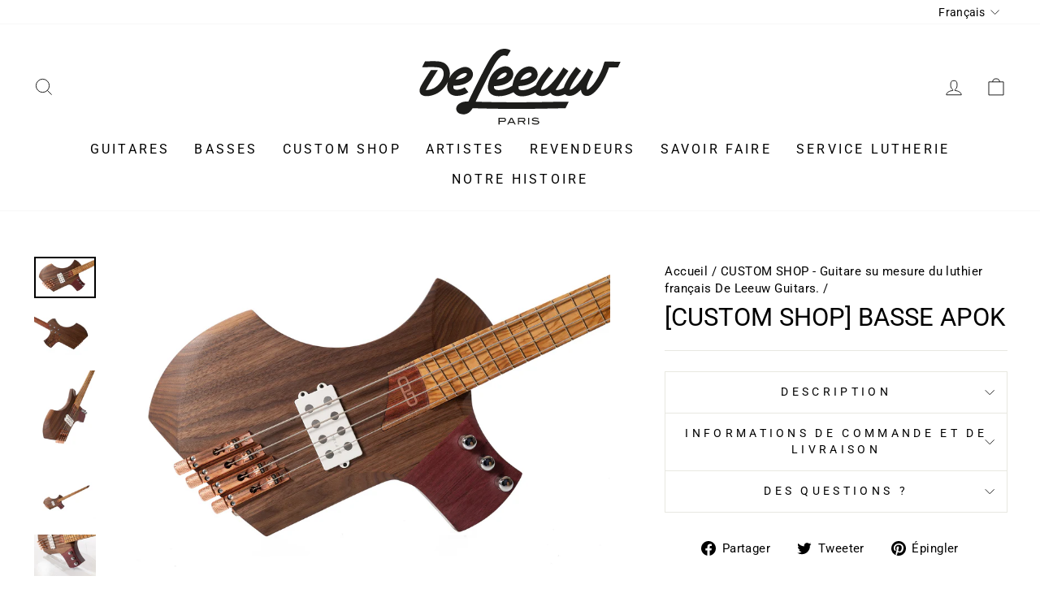

--- FILE ---
content_type: text/html; charset=utf-8
request_url: https://www.deleeuw-guitars.fr/collections/custom-shop/products/custom-shop-basse-apokk
body_size: 30318
content:
<!doctype html>
<html class="no-js" lang="fr" dir="ltr">
<head>
  
  <meta name="google-site-verification" content="bI8BlE-IwqIBSWapS9xYzX7bfZn5xR0Op3jDIOKaLoo" />
    <!-- Global site tag (gtag.js) - Google Analytics -->

  <script async src="https://www.googletagmanager.com/gtag/js?id=G-BBNKTEE6FR"></script>
  <script>
    window.dataLayer = window.dataLayer || [];
    function gtag(){dataLayer.push(arguments);}
    gtag('js', new Date());

    gtag('config', 'G-BBNKTEE6FR');
  </script>


  <meta name="facebook-domain-verification" content="oc77un1lc44un7rklnk0z2368tsphr" />

  <meta charset="utf-8">
  <meta http-equiv="X-UA-Compatible" content="IE=edge,chrome=1">
  <meta name="viewport" content="width=device-width,initial-scale=1">
  <meta name="theme-color" content="#111111">
  <link rel="canonical" href="https://www.deleeuw-guitars.fr/products/custom-shop-basse-apokk">
  <link rel="preconnect" href="https://cdn.shopify.com" crossorigin>
  <link rel="preconnect" href="https://fonts.shopifycdn.com" crossorigin>
  <link rel="dns-prefetch" href="https://productreviews.shopifycdn.com">
  <link rel="dns-prefetch" href="https://ajax.googleapis.com">
  <link rel="dns-prefetch" href="https://maps.googleapis.com">
  <link rel="dns-prefetch" href="https://maps.gstatic.com"><link rel="shortcut icon" href="//www.deleeuw-guitars.fr/cdn/shop/files/Favicon_De_Leeuw_32x32.jpg?v=1708110130" type="image/png" /><title>Basse Apok - Basse custom du luthier français De Leeuw Guitars.
</title>
<meta name="description" content="Basse Apok - Basse électrique sur mesure de notre Custom Shop à manche traversant de la marque de lutherie française De Leeuw Guitars. Guitare de luthier fabriquée à la main en France. Guitare électrique gaucher."><meta property="og:site_name" content="De Leeuw Guitars">
  <meta property="og:url" content="https://www.deleeuw-guitars.fr/products/custom-shop-basse-apokk">
  <meta property="og:title" content="[CUSTOM SHOP] Basse Apok">
  <meta property="og:type" content="product">
  <meta property="og:description" content="Basse Apok - Basse électrique sur mesure de notre Custom Shop à manche traversant de la marque de lutherie française De Leeuw Guitars. Guitare de luthier fabriquée à la main en France. Guitare électrique gaucher."><meta property="og:image" content="http://www.deleeuw-guitars.fr/cdn/shop/products/DLG_Apok_WEB_02.jpg?v=1654704371">
    <meta property="og:image:secure_url" content="https://www.deleeuw-guitars.fr/cdn/shop/products/DLG_Apok_WEB_02.jpg?v=1654704371">
    <meta property="og:image:width" content="2248">
    <meta property="og:image:height" content="1500"><meta name="twitter:site" content="@">
  <meta name="twitter:card" content="summary_large_image">
  <meta name="twitter:title" content="[CUSTOM SHOP] Basse Apok">
  <meta name="twitter:description" content="Basse Apok - Basse électrique sur mesure de notre Custom Shop à manche traversant de la marque de lutherie française De Leeuw Guitars. Guitare de luthier fabriquée à la main en France. Guitare électrique gaucher.">
<style data-shopify>@font-face {
  font-family: Roboto;
  font-weight: 400;
  font-style: normal;
  font-display: swap;
  src: url("//www.deleeuw-guitars.fr/cdn/fonts/roboto/roboto_n4.2019d890f07b1852f56ce63ba45b2db45d852cba.woff2") format("woff2"),
       url("//www.deleeuw-guitars.fr/cdn/fonts/roboto/roboto_n4.238690e0007583582327135619c5f7971652fa9d.woff") format("woff");
}

  @font-face {
  font-family: Roboto;
  font-weight: 400;
  font-style: normal;
  font-display: swap;
  src: url("//www.deleeuw-guitars.fr/cdn/fonts/roboto/roboto_n4.2019d890f07b1852f56ce63ba45b2db45d852cba.woff2") format("woff2"),
       url("//www.deleeuw-guitars.fr/cdn/fonts/roboto/roboto_n4.238690e0007583582327135619c5f7971652fa9d.woff") format("woff");
}


  @font-face {
  font-family: Roboto;
  font-weight: 600;
  font-style: normal;
  font-display: swap;
  src: url("//www.deleeuw-guitars.fr/cdn/fonts/roboto/roboto_n6.3d305d5382545b48404c304160aadee38c90ef9d.woff2") format("woff2"),
       url("//www.deleeuw-guitars.fr/cdn/fonts/roboto/roboto_n6.bb37be020157f87e181e5489d5e9137ad60c47a2.woff") format("woff");
}

  @font-face {
  font-family: Roboto;
  font-weight: 400;
  font-style: italic;
  font-display: swap;
  src: url("//www.deleeuw-guitars.fr/cdn/fonts/roboto/roboto_i4.57ce898ccda22ee84f49e6b57ae302250655e2d4.woff2") format("woff2"),
       url("//www.deleeuw-guitars.fr/cdn/fonts/roboto/roboto_i4.b21f3bd061cbcb83b824ae8c7671a82587b264bf.woff") format("woff");
}

  @font-face {
  font-family: Roboto;
  font-weight: 600;
  font-style: italic;
  font-display: swap;
  src: url("//www.deleeuw-guitars.fr/cdn/fonts/roboto/roboto_i6.ebd6b6733fb2b030d60cbf61316511a7ffd82fb3.woff2") format("woff2"),
       url("//www.deleeuw-guitars.fr/cdn/fonts/roboto/roboto_i6.1363905a6d5249605bc5e0f859663ffe95ac3bed.woff") format("woff");
}

</style><link href="//www.deleeuw-guitars.fr/cdn/shop/t/29/assets/theme.css?v=68732020250442883151696346993" rel="stylesheet" type="text/css" media="all" />
<style data-shopify>:root {
    --typeHeaderPrimary: Roboto;
    --typeHeaderFallback: sans-serif;
    --typeHeaderSize: 36px;
    --typeHeaderWeight: 400;
    --typeHeaderLineHeight: 1;
    --typeHeaderSpacing: 0.0em;

    --typeBasePrimary:Roboto;
    --typeBaseFallback:sans-serif;
    --typeBaseSize: 18px;
    --typeBaseWeight: 400;
    --typeBaseSpacing: 0.025em;
    --typeBaseLineHeight: 1.4;

    --typeCollectionTitle: 20px;

    --iconWeight: 2px;
    --iconLinecaps: miter;

    
      --buttonRadius: 0px;
    

    --colorGridOverlayOpacity: 0.1;
  }

  .placeholder-content {
    background-image: linear-gradient(100deg, #ffffff 40%, #f7f7f7 63%, #ffffff 79%);
  }</style><script>
    document.documentElement.className = document.documentElement.className.replace('no-js', 'js');

    window.theme = window.theme || {};
    theme.routes = {
      home: "/",
      cart: "/cart.js",
      cartPage: "/cart",
      cartAdd: "/cart/add.js",
      cartChange: "/cart/change.js",
      search: "/search",
      predictive_url: "/search/suggest"
    };
    theme.strings = {
      soldOut: "Épuisé",
      unavailable: "Non disponible",
      inStockLabel: "En stock",
      oneStockLabel: "[count] en stock",
      otherStockLabel: "[count] en stock",
      willNotShipUntil: "Sera expédié après [date]",
      willBeInStockAfter: "Sera en stock à compter de [date]",
      waitingForStock: "Inventaire sur le chemin",
      savePrice: "Épargnez [saved_amount]",
      cartEmpty: "Votre panier est vide.",
      cartTermsConfirmation: "Vous devez accepter les termes et conditions de vente pour vérifier",
      searchCollections: "Collections:",
      searchPages: "Pages:",
      searchArticles: "Des articles:",
      productFrom: "À partir de ",
      maxQuantity: "Vous ne pouvez avoir que [quantity] de [title] dans votre panier."
    };
    theme.settings = {
      cartType: "drawer",
      isCustomerTemplate: false,
      moneyFormat: "€{{amount_with_comma_separator}}",
      saveType: "percent",
      productImageSize: "square",
      productImageCover: false,
      predictiveSearch: true,
      predictiveSearchType: "product",
      predictiveSearchVendor: false,
      predictiveSearchPrice: false,
      quickView: false,
      themeName: 'Impulse',
      themeVersion: "7.3.1"
    };
  </script>

  <script>window.performance && window.performance.mark && window.performance.mark('shopify.content_for_header.start');</script><meta name="facebook-domain-verification" content="08yrqw9u59n3wjmvkoa3o02tcwavq4">
<meta name="google-site-verification" content="ECUqbS6_1y3dJ6hkOqwncGdYq6HPGCUl2W3oqyepWT8">
<meta name="google-site-verification" content="bI8BlE-IwqIBSWapS9xYzX7bfZn5xR0Op3jDIOKaLoo">
<meta id="shopify-digital-wallet" name="shopify-digital-wallet" content="/58159071406/digital_wallets/dialog">
<meta name="shopify-checkout-api-token" content="158fb27b5b63fe9eb97017e16848962f">
<meta id="in-context-paypal-metadata" data-shop-id="58159071406" data-venmo-supported="false" data-environment="production" data-locale="fr_FR" data-paypal-v4="true" data-currency="EUR">
<link rel="alternate" hreflang="x-default" href="https://www.deleeuw-guitars.fr/products/custom-shop-basse-apokk">
<link rel="alternate" hreflang="fr" href="https://www.deleeuw-guitars.fr/products/custom-shop-basse-apokk">
<link rel="alternate" hreflang="en" href="https://www.deleeuw-guitars.fr/en/products/custom-shop-basse-apokk">
<link rel="alternate" type="application/json+oembed" href="https://www.deleeuw-guitars.fr/products/custom-shop-basse-apokk.oembed">
<script async="async" src="/checkouts/internal/preloads.js?locale=fr-FR"></script>
<script id="shopify-features" type="application/json">{"accessToken":"158fb27b5b63fe9eb97017e16848962f","betas":["rich-media-storefront-analytics"],"domain":"www.deleeuw-guitars.fr","predictiveSearch":true,"shopId":58159071406,"locale":"fr"}</script>
<script>var Shopify = Shopify || {};
Shopify.shop = "de-leeuw-guitars.myshopify.com";
Shopify.locale = "fr";
Shopify.currency = {"active":"EUR","rate":"1.0"};
Shopify.country = "FR";
Shopify.theme = {"name":"De Leeuw Last Online V7.3.1","id":147324797260,"schema_name":"Impulse","schema_version":"7.3.1","theme_store_id":null,"role":"main"};
Shopify.theme.handle = "null";
Shopify.theme.style = {"id":null,"handle":null};
Shopify.cdnHost = "www.deleeuw-guitars.fr/cdn";
Shopify.routes = Shopify.routes || {};
Shopify.routes.root = "/";</script>
<script type="module">!function(o){(o.Shopify=o.Shopify||{}).modules=!0}(window);</script>
<script>!function(o){function n(){var o=[];function n(){o.push(Array.prototype.slice.apply(arguments))}return n.q=o,n}var t=o.Shopify=o.Shopify||{};t.loadFeatures=n(),t.autoloadFeatures=n()}(window);</script>
<script id="shop-js-analytics" type="application/json">{"pageType":"product"}</script>
<script defer="defer" async type="module" src="//www.deleeuw-guitars.fr/cdn/shopifycloud/shop-js/modules/v2/client.init-shop-cart-sync_BcDpqI9l.fr.esm.js"></script>
<script defer="defer" async type="module" src="//www.deleeuw-guitars.fr/cdn/shopifycloud/shop-js/modules/v2/chunk.common_a1Rf5Dlz.esm.js"></script>
<script defer="defer" async type="module" src="//www.deleeuw-guitars.fr/cdn/shopifycloud/shop-js/modules/v2/chunk.modal_Djra7sW9.esm.js"></script>
<script type="module">
  await import("//www.deleeuw-guitars.fr/cdn/shopifycloud/shop-js/modules/v2/client.init-shop-cart-sync_BcDpqI9l.fr.esm.js");
await import("//www.deleeuw-guitars.fr/cdn/shopifycloud/shop-js/modules/v2/chunk.common_a1Rf5Dlz.esm.js");
await import("//www.deleeuw-guitars.fr/cdn/shopifycloud/shop-js/modules/v2/chunk.modal_Djra7sW9.esm.js");

  window.Shopify.SignInWithShop?.initShopCartSync?.({"fedCMEnabled":true,"windoidEnabled":true});

</script>
<script>(function() {
  var isLoaded = false;
  function asyncLoad() {
    if (isLoaded) return;
    isLoaded = true;
    var urls = ["https:\/\/gdprcdn.b-cdn.net\/js\/gdpr_cookie_consent.min.js?shop=de-leeuw-guitars.myshopify.com","https:\/\/chimpstatic.com\/mcjs-connected\/js\/users\/665b4ef5bfb5fb87242584a00\/0e8e5efb7dee7f69d827ec752.js?shop=de-leeuw-guitars.myshopify.com"];
    for (var i = 0; i < urls.length; i++) {
      var s = document.createElement('script');
      s.type = 'text/javascript';
      s.async = true;
      s.src = urls[i];
      var x = document.getElementsByTagName('script')[0];
      x.parentNode.insertBefore(s, x);
    }
  };
  if(window.attachEvent) {
    window.attachEvent('onload', asyncLoad);
  } else {
    window.addEventListener('load', asyncLoad, false);
  }
})();</script>
<script id="__st">var __st={"a":58159071406,"offset":3600,"reqid":"3997bd2f-0c41-48af-9a0b-bbe1043e00fe-1769058157","pageurl":"www.deleeuw-guitars.fr\/collections\/custom-shop\/products\/custom-shop-basse-apokk","u":"2ea1034352ae","p":"product","rtyp":"product","rid":7700946223278};</script>
<script>window.ShopifyPaypalV4VisibilityTracking = true;</script>
<script id="captcha-bootstrap">!function(){'use strict';const t='contact',e='account',n='new_comment',o=[[t,t],['blogs',n],['comments',n],[t,'customer']],c=[[e,'customer_login'],[e,'guest_login'],[e,'recover_customer_password'],[e,'create_customer']],r=t=>t.map((([t,e])=>`form[action*='/${t}']:not([data-nocaptcha='true']) input[name='form_type'][value='${e}']`)).join(','),a=t=>()=>t?[...document.querySelectorAll(t)].map((t=>t.form)):[];function s(){const t=[...o],e=r(t);return a(e)}const i='password',u='form_key',d=['recaptcha-v3-token','g-recaptcha-response','h-captcha-response',i],f=()=>{try{return window.sessionStorage}catch{return}},m='__shopify_v',_=t=>t.elements[u];function p(t,e,n=!1){try{const o=window.sessionStorage,c=JSON.parse(o.getItem(e)),{data:r}=function(t){const{data:e,action:n}=t;return t[m]||n?{data:e,action:n}:{data:t,action:n}}(c);for(const[e,n]of Object.entries(r))t.elements[e]&&(t.elements[e].value=n);n&&o.removeItem(e)}catch(o){console.error('form repopulation failed',{error:o})}}const l='form_type',E='cptcha';function T(t){t.dataset[E]=!0}const w=window,h=w.document,L='Shopify',v='ce_forms',y='captcha';let A=!1;((t,e)=>{const n=(g='f06e6c50-85a8-45c8-87d0-21a2b65856fe',I='https://cdn.shopify.com/shopifycloud/storefront-forms-hcaptcha/ce_storefront_forms_captcha_hcaptcha.v1.5.2.iife.js',D={infoText:'Protégé par hCaptcha',privacyText:'Confidentialité',termsText:'Conditions'},(t,e,n)=>{const o=w[L][v],c=o.bindForm;if(c)return c(t,g,e,D).then(n);var r;o.q.push([[t,g,e,D],n]),r=I,A||(h.body.append(Object.assign(h.createElement('script'),{id:'captcha-provider',async:!0,src:r})),A=!0)});var g,I,D;w[L]=w[L]||{},w[L][v]=w[L][v]||{},w[L][v].q=[],w[L][y]=w[L][y]||{},w[L][y].protect=function(t,e){n(t,void 0,e),T(t)},Object.freeze(w[L][y]),function(t,e,n,w,h,L){const[v,y,A,g]=function(t,e,n){const i=e?o:[],u=t?c:[],d=[...i,...u],f=r(d),m=r(i),_=r(d.filter((([t,e])=>n.includes(e))));return[a(f),a(m),a(_),s()]}(w,h,L),I=t=>{const e=t.target;return e instanceof HTMLFormElement?e:e&&e.form},D=t=>v().includes(t);t.addEventListener('submit',(t=>{const e=I(t);if(!e)return;const n=D(e)&&!e.dataset.hcaptchaBound&&!e.dataset.recaptchaBound,o=_(e),c=g().includes(e)&&(!o||!o.value);(n||c)&&t.preventDefault(),c&&!n&&(function(t){try{if(!f())return;!function(t){const e=f();if(!e)return;const n=_(t);if(!n)return;const o=n.value;o&&e.removeItem(o)}(t);const e=Array.from(Array(32),(()=>Math.random().toString(36)[2])).join('');!function(t,e){_(t)||t.append(Object.assign(document.createElement('input'),{type:'hidden',name:u})),t.elements[u].value=e}(t,e),function(t,e){const n=f();if(!n)return;const o=[...t.querySelectorAll(`input[type='${i}']`)].map((({name:t})=>t)),c=[...d,...o],r={};for(const[a,s]of new FormData(t).entries())c.includes(a)||(r[a]=s);n.setItem(e,JSON.stringify({[m]:1,action:t.action,data:r}))}(t,e)}catch(e){console.error('failed to persist form',e)}}(e),e.submit())}));const S=(t,e)=>{t&&!t.dataset[E]&&(n(t,e.some((e=>e===t))),T(t))};for(const o of['focusin','change'])t.addEventListener(o,(t=>{const e=I(t);D(e)&&S(e,y())}));const B=e.get('form_key'),M=e.get(l),P=B&&M;t.addEventListener('DOMContentLoaded',(()=>{const t=y();if(P)for(const e of t)e.elements[l].value===M&&p(e,B);[...new Set([...A(),...v().filter((t=>'true'===t.dataset.shopifyCaptcha))])].forEach((e=>S(e,t)))}))}(h,new URLSearchParams(w.location.search),n,t,e,['guest_login'])})(!0,!0)}();</script>
<script integrity="sha256-4kQ18oKyAcykRKYeNunJcIwy7WH5gtpwJnB7kiuLZ1E=" data-source-attribution="shopify.loadfeatures" defer="defer" src="//www.deleeuw-guitars.fr/cdn/shopifycloud/storefront/assets/storefront/load_feature-a0a9edcb.js" crossorigin="anonymous"></script>
<script data-source-attribution="shopify.dynamic_checkout.dynamic.init">var Shopify=Shopify||{};Shopify.PaymentButton=Shopify.PaymentButton||{isStorefrontPortableWallets:!0,init:function(){window.Shopify.PaymentButton.init=function(){};var t=document.createElement("script");t.src="https://www.deleeuw-guitars.fr/cdn/shopifycloud/portable-wallets/latest/portable-wallets.fr.js",t.type="module",document.head.appendChild(t)}};
</script>
<script data-source-attribution="shopify.dynamic_checkout.buyer_consent">
  function portableWalletsHideBuyerConsent(e){var t=document.getElementById("shopify-buyer-consent"),n=document.getElementById("shopify-subscription-policy-button");t&&n&&(t.classList.add("hidden"),t.setAttribute("aria-hidden","true"),n.removeEventListener("click",e))}function portableWalletsShowBuyerConsent(e){var t=document.getElementById("shopify-buyer-consent"),n=document.getElementById("shopify-subscription-policy-button");t&&n&&(t.classList.remove("hidden"),t.removeAttribute("aria-hidden"),n.addEventListener("click",e))}window.Shopify?.PaymentButton&&(window.Shopify.PaymentButton.hideBuyerConsent=portableWalletsHideBuyerConsent,window.Shopify.PaymentButton.showBuyerConsent=portableWalletsShowBuyerConsent);
</script>
<script data-source-attribution="shopify.dynamic_checkout.cart.bootstrap">document.addEventListener("DOMContentLoaded",(function(){function t(){return document.querySelector("shopify-accelerated-checkout-cart, shopify-accelerated-checkout")}if(t())Shopify.PaymentButton.init();else{new MutationObserver((function(e,n){t()&&(Shopify.PaymentButton.init(),n.disconnect())})).observe(document.body,{childList:!0,subtree:!0})}}));
</script>
<link id="shopify-accelerated-checkout-styles" rel="stylesheet" media="screen" href="https://www.deleeuw-guitars.fr/cdn/shopifycloud/portable-wallets/latest/accelerated-checkout-backwards-compat.css" crossorigin="anonymous">
<style id="shopify-accelerated-checkout-cart">
        #shopify-buyer-consent {
  margin-top: 1em;
  display: inline-block;
  width: 100%;
}

#shopify-buyer-consent.hidden {
  display: none;
}

#shopify-subscription-policy-button {
  background: none;
  border: none;
  padding: 0;
  text-decoration: underline;
  font-size: inherit;
  cursor: pointer;
}

#shopify-subscription-policy-button::before {
  box-shadow: none;
}

      </style>

<script>window.performance && window.performance.mark && window.performance.mark('shopify.content_for_header.end');</script>

  <script src="//www.deleeuw-guitars.fr/cdn/shop/t/29/assets/vendor-scripts-v11.js" defer="defer"></script><script src="//www.deleeuw-guitars.fr/cdn/shop/t/29/assets/theme.js?v=43470750698195167481681593228" defer="defer"></script>

    <!-- Facebook Pixel Code -->
<script>
!function(f,b,e,v,n,t,s)
{if(f.fbq)return;n=f.fbq=function(){n.callMethod?
n.callMethod.apply(n,arguments):n.queue.push(arguments)};
if(!f._fbq)f._fbq=n;n.push=n;n.loaded=!0;n.version='2.0';
n.queue=[];t=b.createElement(e);t.async=!0;
t.src=v;s=b.getElementsByTagName(e)[0];
s.parentNode.insertBefore(t,s)}(window, document,'script',
'https://connect.facebook.net/en_US/fbevents.js');
fbq('init', '211131344453534');
fbq('track', 'PageView');
</script>
<noscript><img height="1" width="1" style="display:none"
src="https://www.facebook.com/tr?id=211131344453534&ev=PageView&noscript=1"
/></noscript>
<!-- End Facebook Pixel Code -->

 <title>Basse Apok - Basse custom du luthier français De Leeuw Guitars.
</title><meta name="description" content="Basse Apok - Basse électrique sur mesure de notre Custom Shop à manche traversant de la marque de lutherie française De Leeuw Guitars. Guitare de luthier fabriquée à la main en France. Guitare électrique gaucher."><!-- BEGIN app block: shopify://apps/consentmo-gdpr/blocks/gdpr_cookie_consent/4fbe573f-a377-4fea-9801-3ee0858cae41 -->


<!-- END app block --><script src="https://cdn.shopify.com/extensions/019be09f-5230-7d79-87aa-f6db3969c39b/consentmo-gdpr-581/assets/consentmo_cookie_consent.js" type="text/javascript" defer="defer"></script>
<link href="https://monorail-edge.shopifysvc.com" rel="dns-prefetch">
<script>(function(){if ("sendBeacon" in navigator && "performance" in window) {try {var session_token_from_headers = performance.getEntriesByType('navigation')[0].serverTiming.find(x => x.name == '_s').description;} catch {var session_token_from_headers = undefined;}var session_cookie_matches = document.cookie.match(/_shopify_s=([^;]*)/);var session_token_from_cookie = session_cookie_matches && session_cookie_matches.length === 2 ? session_cookie_matches[1] : "";var session_token = session_token_from_headers || session_token_from_cookie || "";function handle_abandonment_event(e) {var entries = performance.getEntries().filter(function(entry) {return /monorail-edge.shopifysvc.com/.test(entry.name);});if (!window.abandonment_tracked && entries.length === 0) {window.abandonment_tracked = true;var currentMs = Date.now();var navigation_start = performance.timing.navigationStart;var payload = {shop_id: 58159071406,url: window.location.href,navigation_start,duration: currentMs - navigation_start,session_token,page_type: "product"};window.navigator.sendBeacon("https://monorail-edge.shopifysvc.com/v1/produce", JSON.stringify({schema_id: "online_store_buyer_site_abandonment/1.1",payload: payload,metadata: {event_created_at_ms: currentMs,event_sent_at_ms: currentMs}}));}}window.addEventListener('pagehide', handle_abandonment_event);}}());</script>
<script id="web-pixels-manager-setup">(function e(e,d,r,n,o){if(void 0===o&&(o={}),!Boolean(null===(a=null===(i=window.Shopify)||void 0===i?void 0:i.analytics)||void 0===a?void 0:a.replayQueue)){var i,a;window.Shopify=window.Shopify||{};var t=window.Shopify;t.analytics=t.analytics||{};var s=t.analytics;s.replayQueue=[],s.publish=function(e,d,r){return s.replayQueue.push([e,d,r]),!0};try{self.performance.mark("wpm:start")}catch(e){}var l=function(){var e={modern:/Edge?\/(1{2}[4-9]|1[2-9]\d|[2-9]\d{2}|\d{4,})\.\d+(\.\d+|)|Firefox\/(1{2}[4-9]|1[2-9]\d|[2-9]\d{2}|\d{4,})\.\d+(\.\d+|)|Chrom(ium|e)\/(9{2}|\d{3,})\.\d+(\.\d+|)|(Maci|X1{2}).+ Version\/(15\.\d+|(1[6-9]|[2-9]\d|\d{3,})\.\d+)([,.]\d+|)( \(\w+\)|)( Mobile\/\w+|) Safari\/|Chrome.+OPR\/(9{2}|\d{3,})\.\d+\.\d+|(CPU[ +]OS|iPhone[ +]OS|CPU[ +]iPhone|CPU IPhone OS|CPU iPad OS)[ +]+(15[._]\d+|(1[6-9]|[2-9]\d|\d{3,})[._]\d+)([._]\d+|)|Android:?[ /-](13[3-9]|1[4-9]\d|[2-9]\d{2}|\d{4,})(\.\d+|)(\.\d+|)|Android.+Firefox\/(13[5-9]|1[4-9]\d|[2-9]\d{2}|\d{4,})\.\d+(\.\d+|)|Android.+Chrom(ium|e)\/(13[3-9]|1[4-9]\d|[2-9]\d{2}|\d{4,})\.\d+(\.\d+|)|SamsungBrowser\/([2-9]\d|\d{3,})\.\d+/,legacy:/Edge?\/(1[6-9]|[2-9]\d|\d{3,})\.\d+(\.\d+|)|Firefox\/(5[4-9]|[6-9]\d|\d{3,})\.\d+(\.\d+|)|Chrom(ium|e)\/(5[1-9]|[6-9]\d|\d{3,})\.\d+(\.\d+|)([\d.]+$|.*Safari\/(?![\d.]+ Edge\/[\d.]+$))|(Maci|X1{2}).+ Version\/(10\.\d+|(1[1-9]|[2-9]\d|\d{3,})\.\d+)([,.]\d+|)( \(\w+\)|)( Mobile\/\w+|) Safari\/|Chrome.+OPR\/(3[89]|[4-9]\d|\d{3,})\.\d+\.\d+|(CPU[ +]OS|iPhone[ +]OS|CPU[ +]iPhone|CPU IPhone OS|CPU iPad OS)[ +]+(10[._]\d+|(1[1-9]|[2-9]\d|\d{3,})[._]\d+)([._]\d+|)|Android:?[ /-](13[3-9]|1[4-9]\d|[2-9]\d{2}|\d{4,})(\.\d+|)(\.\d+|)|Mobile Safari.+OPR\/([89]\d|\d{3,})\.\d+\.\d+|Android.+Firefox\/(13[5-9]|1[4-9]\d|[2-9]\d{2}|\d{4,})\.\d+(\.\d+|)|Android.+Chrom(ium|e)\/(13[3-9]|1[4-9]\d|[2-9]\d{2}|\d{4,})\.\d+(\.\d+|)|Android.+(UC? ?Browser|UCWEB|U3)[ /]?(15\.([5-9]|\d{2,})|(1[6-9]|[2-9]\d|\d{3,})\.\d+)\.\d+|SamsungBrowser\/(5\.\d+|([6-9]|\d{2,})\.\d+)|Android.+MQ{2}Browser\/(14(\.(9|\d{2,})|)|(1[5-9]|[2-9]\d|\d{3,})(\.\d+|))(\.\d+|)|K[Aa][Ii]OS\/(3\.\d+|([4-9]|\d{2,})\.\d+)(\.\d+|)/},d=e.modern,r=e.legacy,n=navigator.userAgent;return n.match(d)?"modern":n.match(r)?"legacy":"unknown"}(),u="modern"===l?"modern":"legacy",c=(null!=n?n:{modern:"",legacy:""})[u],f=function(e){return[e.baseUrl,"/wpm","/b",e.hashVersion,"modern"===e.buildTarget?"m":"l",".js"].join("")}({baseUrl:d,hashVersion:r,buildTarget:u}),m=function(e){var d=e.version,r=e.bundleTarget,n=e.surface,o=e.pageUrl,i=e.monorailEndpoint;return{emit:function(e){var a=e.status,t=e.errorMsg,s=(new Date).getTime(),l=JSON.stringify({metadata:{event_sent_at_ms:s},events:[{schema_id:"web_pixels_manager_load/3.1",payload:{version:d,bundle_target:r,page_url:o,status:a,surface:n,error_msg:t},metadata:{event_created_at_ms:s}}]});if(!i)return console&&console.warn&&console.warn("[Web Pixels Manager] No Monorail endpoint provided, skipping logging."),!1;try{return self.navigator.sendBeacon.bind(self.navigator)(i,l)}catch(e){}var u=new XMLHttpRequest;try{return u.open("POST",i,!0),u.setRequestHeader("Content-Type","text/plain"),u.send(l),!0}catch(e){return console&&console.warn&&console.warn("[Web Pixels Manager] Got an unhandled error while logging to Monorail."),!1}}}}({version:r,bundleTarget:l,surface:e.surface,pageUrl:self.location.href,monorailEndpoint:e.monorailEndpoint});try{o.browserTarget=l,function(e){var d=e.src,r=e.async,n=void 0===r||r,o=e.onload,i=e.onerror,a=e.sri,t=e.scriptDataAttributes,s=void 0===t?{}:t,l=document.createElement("script"),u=document.querySelector("head"),c=document.querySelector("body");if(l.async=n,l.src=d,a&&(l.integrity=a,l.crossOrigin="anonymous"),s)for(var f in s)if(Object.prototype.hasOwnProperty.call(s,f))try{l.dataset[f]=s[f]}catch(e){}if(o&&l.addEventListener("load",o),i&&l.addEventListener("error",i),u)u.appendChild(l);else{if(!c)throw new Error("Did not find a head or body element to append the script");c.appendChild(l)}}({src:f,async:!0,onload:function(){if(!function(){var e,d;return Boolean(null===(d=null===(e=window.Shopify)||void 0===e?void 0:e.analytics)||void 0===d?void 0:d.initialized)}()){var d=window.webPixelsManager.init(e)||void 0;if(d){var r=window.Shopify.analytics;r.replayQueue.forEach((function(e){var r=e[0],n=e[1],o=e[2];d.publishCustomEvent(r,n,o)})),r.replayQueue=[],r.publish=d.publishCustomEvent,r.visitor=d.visitor,r.initialized=!0}}},onerror:function(){return m.emit({status:"failed",errorMsg:"".concat(f," has failed to load")})},sri:function(e){var d=/^sha384-[A-Za-z0-9+/=]+$/;return"string"==typeof e&&d.test(e)}(c)?c:"",scriptDataAttributes:o}),m.emit({status:"loading"})}catch(e){m.emit({status:"failed",errorMsg:(null==e?void 0:e.message)||"Unknown error"})}}})({shopId: 58159071406,storefrontBaseUrl: "https://www.deleeuw-guitars.fr",extensionsBaseUrl: "https://extensions.shopifycdn.com/cdn/shopifycloud/web-pixels-manager",monorailEndpoint: "https://monorail-edge.shopifysvc.com/unstable/produce_batch",surface: "storefront-renderer",enabledBetaFlags: ["2dca8a86"],webPixelsConfigList: [{"id":"926286156","configuration":"{\"subdomain\": \"de-leeuw-guitars\"}","eventPayloadVersion":"v1","runtimeContext":"STRICT","scriptVersion":"69e1bed23f1568abe06fb9d113379033","type":"APP","apiClientId":1615517,"privacyPurposes":["ANALYTICS","MARKETING","SALE_OF_DATA"],"dataSharingAdjustments":{"protectedCustomerApprovalScopes":["read_customer_address","read_customer_email","read_customer_name","read_customer_personal_data","read_customer_phone"]}},{"id":"893747532","configuration":"{\"config\":\"{\\\"pixel_id\\\":\\\"G-BBNKTEE6FR\\\",\\\"target_country\\\":\\\"FR\\\",\\\"gtag_events\\\":[{\\\"type\\\":\\\"search\\\",\\\"action_label\\\":[\\\"G-BBNKTEE6FR\\\",\\\"AW-10835687629\\\/9D5oCIXFiMIDEM3x7a4o\\\"]},{\\\"type\\\":\\\"begin_checkout\\\",\\\"action_label\\\":[\\\"G-BBNKTEE6FR\\\",\\\"AW-10835687629\\\/gb5cCILFiMIDEM3x7a4o\\\"]},{\\\"type\\\":\\\"view_item\\\",\\\"action_label\\\":[\\\"G-BBNKTEE6FR\\\",\\\"AW-10835687629\\\/tXnBCPzEiMIDEM3x7a4o\\\",\\\"MC-8CPNH1DGWH\\\"]},{\\\"type\\\":\\\"purchase\\\",\\\"action_label\\\":[\\\"G-BBNKTEE6FR\\\",\\\"AW-10835687629\\\/x38XCPnEiMIDEM3x7a4o\\\",\\\"MC-8CPNH1DGWH\\\"]},{\\\"type\\\":\\\"page_view\\\",\\\"action_label\\\":[\\\"G-BBNKTEE6FR\\\",\\\"AW-10835687629\\\/uR32CPbEiMIDEM3x7a4o\\\",\\\"MC-8CPNH1DGWH\\\"]},{\\\"type\\\":\\\"add_payment_info\\\",\\\"action_label\\\":[\\\"G-BBNKTEE6FR\\\",\\\"AW-10835687629\\\/nbQSCIjFiMIDEM3x7a4o\\\"]},{\\\"type\\\":\\\"add_to_cart\\\",\\\"action_label\\\":[\\\"G-BBNKTEE6FR\\\",\\\"AW-10835687629\\\/zowgCP_EiMIDEM3x7a4o\\\"]}],\\\"enable_monitoring_mode\\\":false}\"}","eventPayloadVersion":"v1","runtimeContext":"OPEN","scriptVersion":"b2a88bafab3e21179ed38636efcd8a93","type":"APP","apiClientId":1780363,"privacyPurposes":[],"dataSharingAdjustments":{"protectedCustomerApprovalScopes":["read_customer_address","read_customer_email","read_customer_name","read_customer_personal_data","read_customer_phone"]}},{"id":"433717580","configuration":"{\"pixel_id\":\"211131344453534\",\"pixel_type\":\"facebook_pixel\",\"metaapp_system_user_token\":\"-\"}","eventPayloadVersion":"v1","runtimeContext":"OPEN","scriptVersion":"ca16bc87fe92b6042fbaa3acc2fbdaa6","type":"APP","apiClientId":2329312,"privacyPurposes":["ANALYTICS","MARKETING","SALE_OF_DATA"],"dataSharingAdjustments":{"protectedCustomerApprovalScopes":["read_customer_address","read_customer_email","read_customer_name","read_customer_personal_data","read_customer_phone"]}},{"id":"158466380","configuration":"{\"tagID\":\"2613854903764\"}","eventPayloadVersion":"v1","runtimeContext":"STRICT","scriptVersion":"18031546ee651571ed29edbe71a3550b","type":"APP","apiClientId":3009811,"privacyPurposes":["ANALYTICS","MARKETING","SALE_OF_DATA"],"dataSharingAdjustments":{"protectedCustomerApprovalScopes":["read_customer_address","read_customer_email","read_customer_name","read_customer_personal_data","read_customer_phone"]}},{"id":"shopify-app-pixel","configuration":"{}","eventPayloadVersion":"v1","runtimeContext":"STRICT","scriptVersion":"0450","apiClientId":"shopify-pixel","type":"APP","privacyPurposes":["ANALYTICS","MARKETING"]},{"id":"shopify-custom-pixel","eventPayloadVersion":"v1","runtimeContext":"LAX","scriptVersion":"0450","apiClientId":"shopify-pixel","type":"CUSTOM","privacyPurposes":["ANALYTICS","MARKETING"]}],isMerchantRequest: false,initData: {"shop":{"name":"De Leeuw Guitars","paymentSettings":{"currencyCode":"EUR"},"myshopifyDomain":"de-leeuw-guitars.myshopify.com","countryCode":"FR","storefrontUrl":"https:\/\/www.deleeuw-guitars.fr"},"customer":null,"cart":null,"checkout":null,"productVariants":[{"price":{"amount":4000.0,"currencyCode":"EUR"},"product":{"title":"[CUSTOM SHOP] Basse Apok","vendor":"De Leeuw Guitars","id":"7700946223278","untranslatedTitle":"[CUSTOM SHOP] Basse Apok","url":"\/products\/custom-shop-basse-apokk","type":"Basse Electrique"},"id":"43007285854382","image":{"src":"\/\/www.deleeuw-guitars.fr\/cdn\/shop\/products\/DLG_Apok_WEB_02.jpg?v=1654704371"},"sku":"","title":"Default Title","untranslatedTitle":"Default Title"}],"purchasingCompany":null},},"https://www.deleeuw-guitars.fr/cdn","fcfee988w5aeb613cpc8e4bc33m6693e112",{"modern":"","legacy":""},{"shopId":"58159071406","storefrontBaseUrl":"https:\/\/www.deleeuw-guitars.fr","extensionBaseUrl":"https:\/\/extensions.shopifycdn.com\/cdn\/shopifycloud\/web-pixels-manager","surface":"storefront-renderer","enabledBetaFlags":"[\"2dca8a86\"]","isMerchantRequest":"false","hashVersion":"fcfee988w5aeb613cpc8e4bc33m6693e112","publish":"custom","events":"[[\"page_viewed\",{}],[\"product_viewed\",{\"productVariant\":{\"price\":{\"amount\":4000.0,\"currencyCode\":\"EUR\"},\"product\":{\"title\":\"[CUSTOM SHOP] Basse Apok\",\"vendor\":\"De Leeuw Guitars\",\"id\":\"7700946223278\",\"untranslatedTitle\":\"[CUSTOM SHOP] Basse Apok\",\"url\":\"\/products\/custom-shop-basse-apokk\",\"type\":\"Basse Electrique\"},\"id\":\"43007285854382\",\"image\":{\"src\":\"\/\/www.deleeuw-guitars.fr\/cdn\/shop\/products\/DLG_Apok_WEB_02.jpg?v=1654704371\"},\"sku\":\"\",\"title\":\"Default Title\",\"untranslatedTitle\":\"Default Title\"}}]]"});</script><script>
  window.ShopifyAnalytics = window.ShopifyAnalytics || {};
  window.ShopifyAnalytics.meta = window.ShopifyAnalytics.meta || {};
  window.ShopifyAnalytics.meta.currency = 'EUR';
  var meta = {"product":{"id":7700946223278,"gid":"gid:\/\/shopify\/Product\/7700946223278","vendor":"De Leeuw Guitars","type":"Basse Electrique","handle":"custom-shop-basse-apokk","variants":[{"id":43007285854382,"price":400000,"name":"[CUSTOM SHOP] Basse Apok","public_title":null,"sku":""}],"remote":false},"page":{"pageType":"product","resourceType":"product","resourceId":7700946223278,"requestId":"3997bd2f-0c41-48af-9a0b-bbe1043e00fe-1769058157"}};
  for (var attr in meta) {
    window.ShopifyAnalytics.meta[attr] = meta[attr];
  }
</script>
<script class="analytics">
  (function () {
    var customDocumentWrite = function(content) {
      var jquery = null;

      if (window.jQuery) {
        jquery = window.jQuery;
      } else if (window.Checkout && window.Checkout.$) {
        jquery = window.Checkout.$;
      }

      if (jquery) {
        jquery('body').append(content);
      }
    };

    var hasLoggedConversion = function(token) {
      if (token) {
        return document.cookie.indexOf('loggedConversion=' + token) !== -1;
      }
      return false;
    }

    var setCookieIfConversion = function(token) {
      if (token) {
        var twoMonthsFromNow = new Date(Date.now());
        twoMonthsFromNow.setMonth(twoMonthsFromNow.getMonth() + 2);

        document.cookie = 'loggedConversion=' + token + '; expires=' + twoMonthsFromNow;
      }
    }

    var trekkie = window.ShopifyAnalytics.lib = window.trekkie = window.trekkie || [];
    if (trekkie.integrations) {
      return;
    }
    trekkie.methods = [
      'identify',
      'page',
      'ready',
      'track',
      'trackForm',
      'trackLink'
    ];
    trekkie.factory = function(method) {
      return function() {
        var args = Array.prototype.slice.call(arguments);
        args.unshift(method);
        trekkie.push(args);
        return trekkie;
      };
    };
    for (var i = 0; i < trekkie.methods.length; i++) {
      var key = trekkie.methods[i];
      trekkie[key] = trekkie.factory(key);
    }
    trekkie.load = function(config) {
      trekkie.config = config || {};
      trekkie.config.initialDocumentCookie = document.cookie;
      var first = document.getElementsByTagName('script')[0];
      var script = document.createElement('script');
      script.type = 'text/javascript';
      script.onerror = function(e) {
        var scriptFallback = document.createElement('script');
        scriptFallback.type = 'text/javascript';
        scriptFallback.onerror = function(error) {
                var Monorail = {
      produce: function produce(monorailDomain, schemaId, payload) {
        var currentMs = new Date().getTime();
        var event = {
          schema_id: schemaId,
          payload: payload,
          metadata: {
            event_created_at_ms: currentMs,
            event_sent_at_ms: currentMs
          }
        };
        return Monorail.sendRequest("https://" + monorailDomain + "/v1/produce", JSON.stringify(event));
      },
      sendRequest: function sendRequest(endpointUrl, payload) {
        // Try the sendBeacon API
        if (window && window.navigator && typeof window.navigator.sendBeacon === 'function' && typeof window.Blob === 'function' && !Monorail.isIos12()) {
          var blobData = new window.Blob([payload], {
            type: 'text/plain'
          });

          if (window.navigator.sendBeacon(endpointUrl, blobData)) {
            return true;
          } // sendBeacon was not successful

        } // XHR beacon

        var xhr = new XMLHttpRequest();

        try {
          xhr.open('POST', endpointUrl);
          xhr.setRequestHeader('Content-Type', 'text/plain');
          xhr.send(payload);
        } catch (e) {
          console.log(e);
        }

        return false;
      },
      isIos12: function isIos12() {
        return window.navigator.userAgent.lastIndexOf('iPhone; CPU iPhone OS 12_') !== -1 || window.navigator.userAgent.lastIndexOf('iPad; CPU OS 12_') !== -1;
      }
    };
    Monorail.produce('monorail-edge.shopifysvc.com',
      'trekkie_storefront_load_errors/1.1',
      {shop_id: 58159071406,
      theme_id: 147324797260,
      app_name: "storefront",
      context_url: window.location.href,
      source_url: "//www.deleeuw-guitars.fr/cdn/s/trekkie.storefront.1bbfab421998800ff09850b62e84b8915387986d.min.js"});

        };
        scriptFallback.async = true;
        scriptFallback.src = '//www.deleeuw-guitars.fr/cdn/s/trekkie.storefront.1bbfab421998800ff09850b62e84b8915387986d.min.js';
        first.parentNode.insertBefore(scriptFallback, first);
      };
      script.async = true;
      script.src = '//www.deleeuw-guitars.fr/cdn/s/trekkie.storefront.1bbfab421998800ff09850b62e84b8915387986d.min.js';
      first.parentNode.insertBefore(script, first);
    };
    trekkie.load(
      {"Trekkie":{"appName":"storefront","development":false,"defaultAttributes":{"shopId":58159071406,"isMerchantRequest":null,"themeId":147324797260,"themeCityHash":"16665299065110243717","contentLanguage":"fr","currency":"EUR","eventMetadataId":"b1607f07-eefe-4698-a0ac-daae73bba92c"},"isServerSideCookieWritingEnabled":true,"monorailRegion":"shop_domain","enabledBetaFlags":["65f19447"]},"Session Attribution":{},"S2S":{"facebookCapiEnabled":true,"source":"trekkie-storefront-renderer","apiClientId":580111}}
    );

    var loaded = false;
    trekkie.ready(function() {
      if (loaded) return;
      loaded = true;

      window.ShopifyAnalytics.lib = window.trekkie;

      var originalDocumentWrite = document.write;
      document.write = customDocumentWrite;
      try { window.ShopifyAnalytics.merchantGoogleAnalytics.call(this); } catch(error) {};
      document.write = originalDocumentWrite;

      window.ShopifyAnalytics.lib.page(null,{"pageType":"product","resourceType":"product","resourceId":7700946223278,"requestId":"3997bd2f-0c41-48af-9a0b-bbe1043e00fe-1769058157","shopifyEmitted":true});

      var match = window.location.pathname.match(/checkouts\/(.+)\/(thank_you|post_purchase)/)
      var token = match? match[1]: undefined;
      if (!hasLoggedConversion(token)) {
        setCookieIfConversion(token);
        window.ShopifyAnalytics.lib.track("Viewed Product",{"currency":"EUR","variantId":43007285854382,"productId":7700946223278,"productGid":"gid:\/\/shopify\/Product\/7700946223278","name":"[CUSTOM SHOP] Basse Apok","price":"4000.00","sku":"","brand":"De Leeuw Guitars","variant":null,"category":"Basse Electrique","nonInteraction":true,"remote":false},undefined,undefined,{"shopifyEmitted":true});
      window.ShopifyAnalytics.lib.track("monorail:\/\/trekkie_storefront_viewed_product\/1.1",{"currency":"EUR","variantId":43007285854382,"productId":7700946223278,"productGid":"gid:\/\/shopify\/Product\/7700946223278","name":"[CUSTOM SHOP] Basse Apok","price":"4000.00","sku":"","brand":"De Leeuw Guitars","variant":null,"category":"Basse Electrique","nonInteraction":true,"remote":false,"referer":"https:\/\/www.deleeuw-guitars.fr\/collections\/custom-shop\/products\/custom-shop-basse-apokk"});
      }
    });


        var eventsListenerScript = document.createElement('script');
        eventsListenerScript.async = true;
        eventsListenerScript.src = "//www.deleeuw-guitars.fr/cdn/shopifycloud/storefront/assets/shop_events_listener-3da45d37.js";
        document.getElementsByTagName('head')[0].appendChild(eventsListenerScript);

})();</script>
  <script>
  if (!window.ga || (window.ga && typeof window.ga !== 'function')) {
    window.ga = function ga() {
      (window.ga.q = window.ga.q || []).push(arguments);
      if (window.Shopify && window.Shopify.analytics && typeof window.Shopify.analytics.publish === 'function') {
        window.Shopify.analytics.publish("ga_stub_called", {}, {sendTo: "google_osp_migration"});
      }
      console.error("Shopify's Google Analytics stub called with:", Array.from(arguments), "\nSee https://help.shopify.com/manual/promoting-marketing/pixels/pixel-migration#google for more information.");
    };
    if (window.Shopify && window.Shopify.analytics && typeof window.Shopify.analytics.publish === 'function') {
      window.Shopify.analytics.publish("ga_stub_initialized", {}, {sendTo: "google_osp_migration"});
    }
  }
</script>
<script
  defer
  src="https://www.deleeuw-guitars.fr/cdn/shopifycloud/perf-kit/shopify-perf-kit-3.0.4.min.js"
  data-application="storefront-renderer"
  data-shop-id="58159071406"
  data-render-region="gcp-us-east1"
  data-page-type="product"
  data-theme-instance-id="147324797260"
  data-theme-name="Impulse"
  data-theme-version="7.3.1"
  data-monorail-region="shop_domain"
  data-resource-timing-sampling-rate="10"
  data-shs="true"
  data-shs-beacon="true"
  data-shs-export-with-fetch="true"
  data-shs-logs-sample-rate="1"
  data-shs-beacon-endpoint="https://www.deleeuw-guitars.fr/api/collect"
></script>
</head>

<body class="template-product" data-center-text="true" data-button_style="square" data-type_header_capitalize="true" data-type_headers_align_text="false" data-type_product_capitalize="true" data-swatch_style="round" >

  <a class="in-page-link visually-hidden skip-link" href="#MainContent">Passer au contenu</a>

  <div id="PageContainer" class="page-container">
    <div class="transition-body"><!-- BEGIN sections: header-group -->
<div id="shopify-section-sections--18558950768972__header" class="shopify-section shopify-section-group-header-group">

<div id="NavDrawer" class="drawer drawer--left">
  <div class="drawer__contents">
    <div class="drawer__fixed-header">
      <div class="drawer__header appear-animation appear-delay-1">
        <div class="h2 drawer__title"></div>
        <div class="drawer__close">
          <button type="button" class="drawer__close-button js-drawer-close">
            <svg aria-hidden="true" focusable="false" role="presentation" class="icon icon-close" viewBox="0 0 64 64"><path d="M19 17.61l27.12 27.13m0-27.12L19 44.74"/></svg>
            <span class="icon__fallback-text">Fermer le menu</span>
          </button>
        </div>
      </div>
    </div>
    <div class="drawer__scrollable">
      <ul class="mobile-nav" role="navigation" aria-label="Primary"><li class="mobile-nav__item appear-animation appear-delay-2"><div class="mobile-nav__has-sublist"><a href="/pages/guitare-serie-air-et-racine"
                    class="mobile-nav__link mobile-nav__link--top-level"
                    id="Label-pages-guitare-serie-air-et-racine1"
                    >
                    Guitares
                  </a>
                  <div class="mobile-nav__toggle">
                    <button type="button"
                      aria-controls="Linklist-pages-guitare-serie-air-et-racine1"
                      aria-labelledby="Label-pages-guitare-serie-air-et-racine1"
                      class="collapsible-trigger collapsible--auto-height"><span class="collapsible-trigger__icon collapsible-trigger__icon--open" role="presentation">
  <svg aria-hidden="true" focusable="false" role="presentation" class="icon icon--wide icon-chevron-down" viewBox="0 0 28 16"><path d="M1.57 1.59l12.76 12.77L27.1 1.59" stroke-width="2" stroke="#000" fill="none" fill-rule="evenodd"/></svg>
</span>
</button>
                  </div></div><div id="Linklist-pages-guitare-serie-air-et-racine1"
                class="mobile-nav__sublist collapsible-content collapsible-content--all"
                >
                <div class="collapsible-content__inner">
                  <ul class="mobile-nav__sublist"><li class="mobile-nav__item">
                        <div class="mobile-nav__child-item"><a href="/pages/guitare_serie_air"
                              class="mobile-nav__link"
                              id="Sublabel-pages-guitare_serie_air1"
                              >
                              Série AIR
                            </a></div></li><li class="mobile-nav__item">
                        <div class="mobile-nav__child-item"><a href="/pages/guitare_serie_racine"
                              class="mobile-nav__link"
                              id="Sublabel-pages-guitare_serie_racine2"
                              >
                              Série RACINE
                            </a></div></li><li class="mobile-nav__item">
                        <div class="mobile-nav__child-item"><a href="/pages/guitare-legacy-collection"
                              class="mobile-nav__link"
                              id="Sublabel-pages-guitare-legacy-collection3"
                              >
                              The Legacy Collection
                            </a></div></li></ul>
                </div>
              </div></li><li class="mobile-nav__item appear-animation appear-delay-3"><div class="mobile-nav__has-sublist"><a href="/pages/basse_serie_racine"
                    class="mobile-nav__link mobile-nav__link--top-level"
                    id="Label-pages-basse_serie_racine2"
                    >
                    Basses
                  </a>
                  <div class="mobile-nav__toggle">
                    <button type="button"
                      aria-controls="Linklist-pages-basse_serie_racine2"
                      aria-labelledby="Label-pages-basse_serie_racine2"
                      class="collapsible-trigger collapsible--auto-height"><span class="collapsible-trigger__icon collapsible-trigger__icon--open" role="presentation">
  <svg aria-hidden="true" focusable="false" role="presentation" class="icon icon--wide icon-chevron-down" viewBox="0 0 28 16"><path d="M1.57 1.59l12.76 12.77L27.1 1.59" stroke-width="2" stroke="#000" fill="none" fill-rule="evenodd"/></svg>
</span>
</button>
                  </div></div><div id="Linklist-pages-basse_serie_racine2"
                class="mobile-nav__sublist collapsible-content collapsible-content--all"
                >
                <div class="collapsible-content__inner">
                  <ul class="mobile-nav__sublist"><li class="mobile-nav__item">
                        <div class="mobile-nav__child-item"><a href="/pages/basse_serie_racine"
                              class="mobile-nav__link"
                              id="Sublabel-pages-basse_serie_racine1"
                              >
                              Série RACINE
                            </a></div></li></ul>
                </div>
              </div></li><li class="mobile-nav__item appear-animation appear-delay-4"><a href="/pages/custom-shop" class="mobile-nav__link mobile-nav__link--top-level">Custom Shop</a></li><li class="mobile-nav__item appear-animation appear-delay-5"><a href="/pages/artistes" class="mobile-nav__link mobile-nav__link--top-level">Artistes</a></li><li class="mobile-nav__item appear-animation appear-delay-6"><a href="/pages/revendeurs" class="mobile-nav__link mobile-nav__link--top-level">Revendeurs</a></li><li class="mobile-nav__item appear-animation appear-delay-7"><a href="/pages/our_expertise" class="mobile-nav__link mobile-nav__link--top-level">Savoir Faire</a></li><li class="mobile-nav__item appear-animation appear-delay-8"><a href="/pages/our_violon_service" class="mobile-nav__link mobile-nav__link--top-level">Service Lutherie</a></li><li class="mobile-nav__item appear-animation appear-delay-9"><div class="mobile-nav__has-sublist"><a href="/pages/our_story"
                    class="mobile-nav__link mobile-nav__link--top-level"
                    id="Label-pages-our_story8"
                    >
                    Notre Histoire
                  </a>
                  <div class="mobile-nav__toggle">
                    <button type="button"
                      aria-controls="Linklist-pages-our_story8"
                      aria-labelledby="Label-pages-our_story8"
                      class="collapsible-trigger collapsible--auto-height"><span class="collapsible-trigger__icon collapsible-trigger__icon--open" role="presentation">
  <svg aria-hidden="true" focusable="false" role="presentation" class="icon icon--wide icon-chevron-down" viewBox="0 0 28 16"><path d="M1.57 1.59l12.76 12.77L27.1 1.59" stroke-width="2" stroke="#000" fill="none" fill-rule="evenodd"/></svg>
</span>
</button>
                  </div></div><div id="Linklist-pages-our_story8"
                class="mobile-nav__sublist collapsible-content collapsible-content--all"
                >
                <div class="collapsible-content__inner">
                  <ul class="mobile-nav__sublist"><li class="mobile-nav__item">
                        <div class="mobile-nav__child-item"><a href="/pages/our_story"
                              class="mobile-nav__link"
                              id="Sublabel-pages-our_story1"
                              >
                              Notre Histoire
                            </a></div></li><li class="mobile-nav__item">
                        <div class="mobile-nav__child-item"><a href="/pages/our_publications"
                              class="mobile-nav__link"
                              id="Sublabel-pages-our_publications2"
                              >
                              Actualités
                            </a></div></li></ul>
                </div>
              </div></li><li class="mobile-nav__item mobile-nav__item--secondary">
            <div class="grid"><div class="grid__item one-half appear-animation appear-delay-10">
                  <a href="/account" class="mobile-nav__link">Se connecter
</a>
                </div></div>
          </li></ul><ul class="mobile-nav__social appear-animation appear-delay-11"><li class="mobile-nav__social-item">
            <a target="_blank" rel="noopener" href="https://instagram.com/deleeuwguitars?utm_medium=copy_link" title="De Leeuw Guitars sur Instagram">
              <svg aria-hidden="true" focusable="false" role="presentation" class="icon icon-instagram" viewBox="0 0 32 32"><path fill="#444" d="M16 3.094c4.206 0 4.7.019 6.363.094 1.538.069 2.369.325 2.925.544.738.287 1.262.625 1.813 1.175s.894 1.075 1.175 1.813c.212.556.475 1.387.544 2.925.075 1.662.094 2.156.094 6.363s-.019 4.7-.094 6.363c-.069 1.538-.325 2.369-.544 2.925-.288.738-.625 1.262-1.175 1.813s-1.075.894-1.813 1.175c-.556.212-1.387.475-2.925.544-1.663.075-2.156.094-6.363.094s-4.7-.019-6.363-.094c-1.537-.069-2.369-.325-2.925-.544-.737-.288-1.263-.625-1.813-1.175s-.894-1.075-1.175-1.813c-.212-.556-.475-1.387-.544-2.925-.075-1.663-.094-2.156-.094-6.363s.019-4.7.094-6.363c.069-1.537.325-2.369.544-2.925.287-.737.625-1.263 1.175-1.813s1.075-.894 1.813-1.175c.556-.212 1.388-.475 2.925-.544 1.662-.081 2.156-.094 6.363-.094zm0-2.838c-4.275 0-4.813.019-6.494.094-1.675.075-2.819.344-3.819.731-1.037.4-1.913.944-2.788 1.819S1.486 4.656 1.08 5.688c-.387 1-.656 2.144-.731 3.825-.075 1.675-.094 2.213-.094 6.488s.019 4.813.094 6.494c.075 1.675.344 2.819.731 3.825.4 1.038.944 1.913 1.819 2.788s1.756 1.413 2.788 1.819c1 .387 2.144.656 3.825.731s2.213.094 6.494.094 4.813-.019 6.494-.094c1.675-.075 2.819-.344 3.825-.731 1.038-.4 1.913-.944 2.788-1.819s1.413-1.756 1.819-2.788c.387-1 .656-2.144.731-3.825s.094-2.212.094-6.494-.019-4.813-.094-6.494c-.075-1.675-.344-2.819-.731-3.825-.4-1.038-.944-1.913-1.819-2.788s-1.756-1.413-2.788-1.819c-1-.387-2.144-.656-3.825-.731C20.812.275 20.275.256 16 .256z"/><path fill="#444" d="M16 7.912a8.088 8.088 0 0 0 0 16.175c4.463 0 8.087-3.625 8.087-8.088s-3.625-8.088-8.088-8.088zm0 13.338a5.25 5.25 0 1 1 0-10.5 5.25 5.25 0 1 1 0 10.5zM26.294 7.594a1.887 1.887 0 1 1-3.774.002 1.887 1.887 0 0 1 3.774-.003z"/></svg>
              <span class="icon__fallback-text">Instagram</span>
            </a>
          </li><li class="mobile-nav__social-item">
            <a target="_blank" rel="noopener" href="https://www.facebook.com/DeLeeuwGuitars" title="De Leeuw Guitars sur Facebook">
              <svg aria-hidden="true" focusable="false" role="presentation" class="icon icon-facebook" viewBox="0 0 14222 14222"><path d="M14222 7112c0 3549.352-2600.418 6491.344-6000 7024.72V9168h1657l315-2056H8222V5778c0-562 275-1111 1159-1111h897V2917s-814-139-1592-139c-1624 0-2686 984-2686 2767v1567H4194v2056h1806v4968.72C2600.418 13603.344 0 10661.352 0 7112 0 3184.703 3183.703 1 7111 1s7111 3183.703 7111 7111zm-8222 7025c362 57 733 86 1111 86-377.945 0-749.003-29.485-1111-86.28zm2222 0v-.28a7107.458 7107.458 0 0 1-167.717 24.267A7407.158 7407.158 0 0 0 8222 14137zm-167.717 23.987C7745.664 14201.89 7430.797 14223 7111 14223c319.843 0 634.675-21.479 943.283-62.013z"/></svg>
              <span class="icon__fallback-text">Facebook</span>
            </a>
          </li><li class="mobile-nav__social-item">
            <a target="_blank" rel="noopener" href="https://m.youtube.com/channel/UCbl6ajJslx797c4OtU9JieA#menu" title="De Leeuw Guitars sur YouTube">
              <svg aria-hidden="true" focusable="false" role="presentation" class="icon icon-youtube" viewBox="0 0 21 20"><path fill="#444" d="M-.196 15.803q0 1.23.812 2.092t1.977.861h14.946q1.165 0 1.977-.861t.812-2.092V3.909q0-1.23-.82-2.116T17.539.907H2.593q-1.148 0-1.969.886t-.82 2.116v11.894zm7.465-2.149V6.058q0-.115.066-.18.049-.016.082-.016l.082.016 7.153 3.806q.066.066.066.164 0 .066-.066.131l-7.153 3.806q-.033.033-.066.033-.066 0-.098-.033-.066-.066-.066-.131z"/></svg>
              <span class="icon__fallback-text">YouTube</span>
            </a>
          </li><li class="mobile-nav__social-item">
            <a target="_blank" rel="noopener" href="https://www.pinterest.fr/deleeuwguitars" title="De Leeuw Guitars sur Pinterest">
              <svg aria-hidden="true" focusable="false" role="presentation" class="icon icon-pinterest" viewBox="0 0 256 256"><path d="M0 128.002c0 52.414 31.518 97.442 76.619 117.239-.36-8.938-.064-19.668 2.228-29.393 2.461-10.391 16.47-69.748 16.47-69.748s-4.089-8.173-4.089-20.252c0-18.969 10.994-33.136 24.686-33.136 11.643 0 17.268 8.745 17.268 19.217 0 11.704-7.465 29.211-11.304 45.426-3.207 13.578 6.808 24.653 20.203 24.653 24.252 0 40.586-31.149 40.586-68.055 0-28.054-18.895-49.052-53.262-49.052-38.828 0-63.017 28.956-63.017 61.3 0 11.152 3.288 19.016 8.438 25.106 2.368 2.797 2.697 3.922 1.84 7.134-.614 2.355-2.024 8.025-2.608 10.272-.852 3.242-3.479 4.401-6.409 3.204-17.884-7.301-26.213-26.886-26.213-48.902 0-36.361 30.666-79.961 91.482-79.961 48.87 0 81.035 35.364 81.035 73.325 0 50.213-27.916 87.726-69.066 87.726-13.819 0-26.818-7.47-31.271-15.955 0 0-7.431 29.492-9.005 35.187-2.714 9.869-8.026 19.733-12.883 27.421a127.897 127.897 0 0 0 36.277 5.249c70.684 0 127.996-57.309 127.996-128.005C256.001 57.309 198.689 0 128.005 0 57.314 0 0 57.309 0 128.002z"/></svg>
              <span class="icon__fallback-text">Pinterest</span>
            </a>
          </li></ul>
    </div>
  </div>
</div>
<div id="CartDrawer" class="drawer drawer--right">
    <form id="CartDrawerForm" action="/cart" method="post" novalidate class="drawer__contents" data-location="cart-drawer">
      <div class="drawer__fixed-header">
        <div class="drawer__header appear-animation appear-delay-1">
          <div class="h2 drawer__title">Panier</div>
          <div class="drawer__close">
            <button type="button" class="drawer__close-button js-drawer-close">
              <svg aria-hidden="true" focusable="false" role="presentation" class="icon icon-close" viewBox="0 0 64 64"><path d="M19 17.61l27.12 27.13m0-27.12L19 44.74"/></svg>
              <span class="icon__fallback-text">Fermer le panier</span>
            </button>
          </div>
        </div>
      </div>

      <div class="drawer__inner">
        <div class="drawer__scrollable">
          <div data-products class="appear-animation appear-delay-2"></div>

          
        </div>

        <div class="drawer__footer appear-animation appear-delay-4">
          <div data-discounts>
            
          </div>

          <div class="cart__item-sub cart__item-row">
            <div class="ajaxcart__subtotal">Sous-total</div>
            <div data-subtotal>€0,00</div>
          </div>

          <div class="cart__item-row text-center">
            <small>
              Les codes promo, les frais d&#39;envoi et les taxes seront ajoutés à la caisse.<br />
            </small>
          </div>

          
            <div class="cart__item-row cart__terms">
              <input type="checkbox" id="CartTermsDrawer" class="cart__terms-checkbox">
              <label for="CartTermsDrawer">
                
                  Je suis d&#39;accord avec les termes et conditions
                
              </label>
            </div>
          

          <div class="cart__checkout-wrapper">
            <button type="submit" name="checkout" data-terms-required="true" class="btn cart__checkout">
              Procéder au paiement
            </button>

            
          </div>
        </div>
      </div>

      <div class="drawer__cart-empty appear-animation appear-delay-2">
        <div class="drawer__scrollable">
          Votre panier est vide.
        </div>
      </div>
    </form>
  </div><style>
  .site-nav__link,
  .site-nav__dropdown-link:not(.site-nav__dropdown-link--top-level) {
    font-size: 16px;
  }
  
    .site-nav__link, .mobile-nav__link--top-level {
      text-transform: uppercase;
      letter-spacing: 0.2em;
    }
    .mobile-nav__link--top-level {
      font-size: 1.1em;
    }
  

  

  
    .megamenu__collection-image {
      display: none;
    }
  
.site-header {
      box-shadow: 0 0 1px rgba(0,0,0,0.2);
    }

    .toolbar + .header-sticky-wrapper .site-header {
      border-top: 0;
    }</style>

<div data-section-id="sections--18558950768972__header" data-section-type="header"><div class="toolbar small--hide">
  <div class="page-width">
    <div class="toolbar__content"><div class="toolbar__item"><form method="post" action="/localization" id="localization_formtoolbar" accept-charset="UTF-8" class="multi-selectors" enctype="multipart/form-data" data-disclosure-form=""><input type="hidden" name="form_type" value="localization" /><input type="hidden" name="utf8" value="✓" /><input type="hidden" name="_method" value="put" /><input type="hidden" name="return_to" value="/collections/custom-shop/products/custom-shop-basse-apokk" /><div class="multi-selectors__item">
      <h2 class="visually-hidden" id="LangHeading-toolbar">
        Langue
      </h2>

      <div class="disclosure" data-disclosure-locale>
        <button type="button" class="faux-select disclosure__toggle" aria-expanded="false" aria-controls="LangList-toolbar" aria-describedby="LangHeading-toolbar" data-disclosure-toggle>
          <span class="disclosure-list__label">
            Français
          </span>
          <svg aria-hidden="true" focusable="false" role="presentation" class="icon icon--wide icon-chevron-down" viewBox="0 0 28 16"><path d="M1.57 1.59l12.76 12.77L27.1 1.59" stroke-width="2" stroke="#000" fill="none" fill-rule="evenodd"/></svg>
        </button>
        <ul id="LangList-toolbar" class="disclosure-list disclosure-list--down disclosure-list--left" data-disclosure-list><li class="disclosure-list__item disclosure-list__item--current">
              <a class="disclosure-list__option" href="#" lang="fr" aria-current="true" data-value="fr" data-disclosure-option>
                <span class="disclosure-list__label">
                  Français
                </span>
              </a>
            </li><li class="disclosure-list__item">
              <a class="disclosure-list__option" href="#" lang="en" data-value="en" data-disclosure-option>
                <span class="disclosure-list__label">
                  English
                </span>
              </a>
            </li></ul>
        <input type="hidden" name="locale_code" id="LocaleSelector-toolbar" value="fr" data-disclosure-input/>
      </div>
    </div></form></div></div>

  </div>
</div>
<div class="header-sticky-wrapper">
    <div id="HeaderWrapper" class="header-wrapper"><header
        id="SiteHeader"
        class="site-header"
        data-sticky="false"
        data-overlay="false">
        <div class="page-width">
          <div
            class="header-layout header-layout--center"
            data-logo-align="center"><div class="header-item header-item--left header-item--navigation"><div class="site-nav small--hide">
                      <a href="/search" class="site-nav__link site-nav__link--icon js-search-header">
                        <svg aria-hidden="true" focusable="false" role="presentation" class="icon icon-search" viewBox="0 0 64 64"><path d="M47.16 28.58A18.58 18.58 0 1 1 28.58 10a18.58 18.58 0 0 1 18.58 18.58zM54 54L41.94 42"/></svg>
                        <span class="icon__fallback-text">Rechercher</span>
                      </a>
                    </div><div class="site-nav medium-up--hide">
                  <button
                    type="button"
                    class="site-nav__link site-nav__link--icon js-drawer-open-nav"
                    aria-controls="NavDrawer">
                    <svg aria-hidden="true" focusable="false" role="presentation" class="icon icon-hamburger" viewBox="0 0 64 64"><path d="M7 15h51M7 32h43M7 49h51"/></svg>
                    <span class="icon__fallback-text">Navigation</span>
                  </button>
                </div>
              </div><div class="header-item header-item--logo"><style data-shopify>.header-item--logo,
    .header-layout--left-center .header-item--logo,
    .header-layout--left-center .header-item--icons {
      -webkit-box-flex: 0 1 170px;
      -ms-flex: 0 1 170px;
      flex: 0 1 170px;
    }

    @media only screen and (min-width: 769px) {
      .header-item--logo,
      .header-layout--left-center .header-item--logo,
      .header-layout--left-center .header-item--icons {
        -webkit-box-flex: 0 0 250px;
        -ms-flex: 0 0 250px;
        flex: 0 0 250px;
      }
    }

    .site-header__logo a {
      width: 170px;
    }
    .is-light .site-header__logo .logo--inverted {
      width: 170px;
    }
    @media only screen and (min-width: 769px) {
      .site-header__logo a {
        width: 250px;
      }

      .is-light .site-header__logo .logo--inverted {
        width: 250px;
      }
    }</style><div class="h1 site-header__logo" itemscope itemtype="http://schema.org/Organization" >
      <a
        href="/"
        itemprop="url"
        class="site-header__logo-link logo--has-inverted"
        style="padding-top: 38.13953488372093%">

        





<image-element>


  
    
    <img src="//www.deleeuw-guitars.fr/cdn/shop/files/Logo_De_Leeuw_Guitars_PARIS.svg?v=1768058321&amp;width=250" alt="" srcset="//www.deleeuw-guitars.fr/cdn/shop/files/Logo_De_Leeuw_Guitars_PARIS.svg?v=1768058321&amp;width=250 250w" width="250" height="95" loading="eager" class="small--hide" sizes="250px" itemprop="logo" style="max-height: 95.34883720930232px;max-width: 250px;">
  


</image-element>






<image-element>


  
    
    <img src="//www.deleeuw-guitars.fr/cdn/shop/files/Logo_De_Leeuw_Guitars_PARIS.svg?v=1768058321&amp;width=340" alt="" srcset="//www.deleeuw-guitars.fr/cdn/shop/files/Logo_De_Leeuw_Guitars_PARIS.svg?v=1768058321&amp;width=170 170w, //www.deleeuw-guitars.fr/cdn/shop/files/Logo_De_Leeuw_Guitars_PARIS.svg?v=1768058321&amp;width=340 340w" width="340" height="130" loading="eager" class="medium-up--hide" sizes="170px" style="max-height: 64.83720930232558px;max-width: 170px;">
  


</image-element>


</a><a
          href="/"
          itemprop="url"
          class="site-header__logo-link logo--inverted"
          style="padding-top: 38.13953488372093%">

          





<image-element>


  
    
    <img src="//www.deleeuw-guitars.fr/cdn/shop/files/Logo_De_Leeuw_Guitars_PARIS_White.svg?v=1768058410&amp;width=250" alt="" srcset="//www.deleeuw-guitars.fr/cdn/shop/files/Logo_De_Leeuw_Guitars_PARIS_White.svg?v=1768058410&amp;width=250 250w" width="250" height="95" loading="eager" class="small--hide" sizes="250px" itemprop="logo" style="max-height: 95.34883720930232px;max-width: 250px;">
  


</image-element>






<image-element>


  
    
    <img src="//www.deleeuw-guitars.fr/cdn/shop/files/Logo_De_Leeuw_Guitars_PARIS_White.svg?v=1768058410&amp;width=170" alt="" srcset="//www.deleeuw-guitars.fr/cdn/shop/files/Logo_De_Leeuw_Guitars_PARIS_White.svg?v=1768058410&amp;width=170 170w" width="170" height="65" loading="eager" class="medium-up--hide" sizes="170px" style="max-height: 64.83720930232558px;max-width: 170px;">
  


</image-element>


</a></div></div><div class="header-item header-item--icons"><div class="site-nav">
  <div class="site-nav__icons"><a class="site-nav__link site-nav__link--icon small--hide" href="/account">
        <svg aria-hidden="true" focusable="false" role="presentation" class="icon icon-user" viewBox="0 0 64 64"><path d="M35 39.84v-2.53c3.3-1.91 6-6.66 6-11.41 0-7.63 0-13.82-9-13.82s-9 6.19-9 13.82c0 4.75 2.7 9.51 6 11.41v2.53c-10.18.85-18 6-18 12.16h42c0-6.19-7.82-11.31-18-12.16z"/></svg>
        <span class="icon__fallback-text">Se connecter
</span>
      </a><a href="/search" class="site-nav__link site-nav__link--icon js-search-header medium-up--hide">
        <svg aria-hidden="true" focusable="false" role="presentation" class="icon icon-search" viewBox="0 0 64 64"><path d="M47.16 28.58A18.58 18.58 0 1 1 28.58 10a18.58 18.58 0 0 1 18.58 18.58zM54 54L41.94 42"/></svg>
        <span class="icon__fallback-text">Rechercher</span>
      </a><a href="/cart" class="site-nav__link site-nav__link--icon js-drawer-open-cart" aria-controls="CartDrawer" data-icon="bag-minimal">
      <span class="cart-link"><svg aria-hidden="true" focusable="false" role="presentation" class="icon icon-bag-minimal" viewBox="0 0 64 64"><path stroke="null" id="svg_4" fill-opacity="null" stroke-opacity="null" fill="null" d="M11.375 17.863h41.25v36.75h-41.25z"/><path stroke="null" id="svg_2" d="M22.25 18c0-7.105 4.35-9 9.75-9s9.75 1.895 9.75 9"/></svg><span class="icon__fallback-text">Panier</span>
        <span class="cart-link__bubble"></span>
      </span>
    </a>
  </div>
</div>
</div>
          </div><div class="text-center"><ul
  class="site-nav site-navigation small--hide"
><li class="site-nav__item site-nav__expanded-item site-nav--has-dropdown">
      
        <details
          id="site-nav-item--1"
          class="site-nav__details"
        >
          <summary
            aria-expanded="false"
            aria-controls="site-nav-item--1"
            class="site-nav__link site-nav__link--underline site-nav__link--has-dropdown"
          >
            Guitares
          </summary>
      
<ul class="site-nav__dropdown text-left"><li class="">
                <a href="/pages/guitare_serie_air" class="site-nav__dropdown-link site-nav__dropdown-link--second-level">
                  Série AIR
</a></li><li class="">
                <a href="/pages/guitare_serie_racine" class="site-nav__dropdown-link site-nav__dropdown-link--second-level">
                  Série RACINE
</a></li><li class="">
                <a href="/pages/guitare-legacy-collection" class="site-nav__dropdown-link site-nav__dropdown-link--second-level">
                  The Legacy Collection
</a></li></ul>
        </details>
      
    </li><li class="site-nav__item site-nav__expanded-item site-nav--has-dropdown">
      
        <details
          id="site-nav-item--2"
          class="site-nav__details"
        >
          <summary
            aria-expanded="false"
            aria-controls="site-nav-item--2"
            class="site-nav__link site-nav__link--underline site-nav__link--has-dropdown"
          >
            Basses
          </summary>
      
<ul class="site-nav__dropdown text-left"><li class="">
                <a href="/pages/basse_serie_racine" class="site-nav__dropdown-link site-nav__dropdown-link--second-level">
                  Série RACINE
</a></li></ul>
        </details>
      
    </li><li class="site-nav__item site-nav__expanded-item">
      
        <a
          href="/pages/custom-shop"
          class="site-nav__link site-nav__link--underline"
        >
          Custom Shop
        </a>
      

    </li><li class="site-nav__item site-nav__expanded-item">
      
        <a
          href="/pages/artistes"
          class="site-nav__link site-nav__link--underline"
        >
          Artistes
        </a>
      

    </li><li class="site-nav__item site-nav__expanded-item">
      
        <a
          href="/pages/revendeurs"
          class="site-nav__link site-nav__link--underline"
        >
          Revendeurs
        </a>
      

    </li><li class="site-nav__item site-nav__expanded-item">
      
        <a
          href="/pages/our_expertise"
          class="site-nav__link site-nav__link--underline"
        >
          Savoir Faire
        </a>
      

    </li><li class="site-nav__item site-nav__expanded-item">
      
        <a
          href="/pages/our_violon_service"
          class="site-nav__link site-nav__link--underline"
        >
          Service Lutherie
        </a>
      

    </li><li class="site-nav__item site-nav__expanded-item site-nav--has-dropdown">
      
        <details
          id="site-nav-item--8"
          class="site-nav__details"
        >
          <summary
            aria-expanded="false"
            aria-controls="site-nav-item--8"
            class="site-nav__link site-nav__link--underline site-nav__link--has-dropdown"
          >
            Notre Histoire
          </summary>
      
<ul class="site-nav__dropdown text-left"><li class="">
                <a href="/pages/our_story" class="site-nav__dropdown-link site-nav__dropdown-link--second-level">
                  Notre Histoire
</a></li><li class="">
                <a href="/pages/our_publications" class="site-nav__dropdown-link site-nav__dropdown-link--second-level">
                  Actualités
</a></li></ul>
        </details>
      
    </li></ul>
</div></div>
        <div class="site-header__search-container">
          <div class="site-header__search">
            <div class="page-width">
              <predictive-search data-context="header" data-enabled="true" data-dark="false">
  <div class="predictive__screen" data-screen></div>
  <form action="/search" method="get" role="search">
    <label for="Search" class="hidden-label">Search</label>
    <div class="search__input-wrap">
      <input
        class="search__input"
        id="Search"
        type="search"
        name="q"
        value=""
        role="combobox"
        aria-expanded="false"
        aria-owns="predictive-search-results"
        aria-controls="predictive-search-results"
        aria-haspopup="listbox"
        aria-autocomplete="list"
        autocorrect="off"
        autocomplete="off"
        autocapitalize="off"
        autofocus="true"
        spellcheck="false"
        placeholder="Rechercher dans la boutique"
        tabindex="0"
      >
      <input name="options[prefix]" type="hidden" value="last">
      <button class="btn--search" type="submit">
        <svg aria-hidden="true" focusable="false" role="presentation" class="icon icon-search" viewBox="0 0 64 64"><defs><style>.cls-1{fill:none;stroke:#000;stroke-miterlimit:10;stroke-width:2px}</style></defs><path class="cls-1" d="M47.16 28.58A18.58 18.58 0 1 1 28.58 10a18.58 18.58 0 0 1 18.58 18.58zM54 54L41.94 42"/></svg>
        <span class="icon__fallback-text">Recherche</span>
      </button>
    </div>

    <button class="btn--close-search">
      <svg aria-hidden="true" focusable="false" role="presentation" class="icon icon-close" viewBox="0 0 64 64"><defs><style>.cls-1{fill:none;stroke:#000;stroke-miterlimit:10;stroke-width:2px}</style></defs><path class="cls-1" d="M19 17.61l27.12 27.13m0-27.13L19 44.74"/></svg>
    </button>
    <div id="predictive-search" class="search__results" tabindex="-1"></div>
  </form>
</predictive-search>

            </div>
          </div>
        </div>
      </header>
    </div>
  </div>
</div>


</div><div id="shopify-section-sections--18558950768972__announcement" class="shopify-section shopify-section-group-header-group"><style></style>


</div>
<!-- END sections: header-group --><!-- BEGIN sections: popup-group -->
<div id="shopify-section-sections--18558950703436__newsletter-popup" class="shopify-section shopify-section-group-popup-group index-section--hidden">



<div
  id="NewsletterPopup-sections--18558950703436__newsletter-popup"
  class="modal modal--square modal--mobile-friendly"
  data-section-id="sections--18558950703436__newsletter-popup"
  data-section-type="newsletter-popup"
  data-delay-days="7"
  data-has-reminder=""
  data-delay-seconds="15"
  data-has-image
  data-test-mode="false">
  <div class="modal__inner">
    <div class="modal__centered medium-up--text-center">
      <div class="modal__centered-content newsletter--has-image">

        <div class="newsletter newsletter-popup ">
          
            <div class="newsletter-popup__image-wrapper">



<image-element>


  
    
    <img src="//www.deleeuw-guitars.fr/cdn/shop/files/La_Nina_Deep_Blue_De_Leeuw_Guitars_Luthier_Francais_Paris_full.jpg?v=1672006513&amp;width=1000" alt="NINA_DEEP_BLUE_Paris_shooting_De_Leeuw_Guitars_Paris_Made_in_France_Luthier_Guitar_Maker_France_Neck_Through_Manche_Traversant" srcset="//www.deleeuw-guitars.fr/cdn/shop/files/La_Nina_Deep_Blue_De_Leeuw_Guitars_Luthier_Francais_Paris_full.jpg?v=1672006513&amp;width=352 352w, //www.deleeuw-guitars.fr/cdn/shop/files/La_Nina_Deep_Blue_De_Leeuw_Guitars_Luthier_Francais_Paris_full.jpg?v=1672006513&amp;width=832 832w, //www.deleeuw-guitars.fr/cdn/shop/files/La_Nina_Deep_Blue_De_Leeuw_Guitars_Luthier_Francais_Paris_full.jpg?v=1672006513&amp;width=1000 1000w" width="1000" height="1000" loading="lazy" class="newsletter-popup__image lazyload" sizes="(min-width: 769px) 400px, 100vw">
  


</image-element>


</div>
          

          <div class="newsletter-popup__content"><h3>Soyez informé de nos futurs événements</h3><div class="rte">
                <p>Inscrivez-vous si vous souhaitez recevoir par email les dernières nouveautés, <strong>nos évènements exclusifs en France, nos Pop-Up à l’étranger</strong> <strong>et ceux aux Secret Lab à Paris</strong>, des idées de cadeaux et plus encore.</p>
              </div><div class="popup-cta"><form method="post" action="/contact#newsletter-sections--18558950703436__newsletter-popup" id="newsletter-sections--18558950703436__newsletter-popup" accept-charset="UTF-8" class="contact-form"><input type="hidden" name="form_type" value="customer" /><input type="hidden" name="utf8" value="✓" />
<label for="Email-sections--18558950703436__newsletter-popup" class="hidden-label">Inscrivez-vous à notre infolettre</label>
    <label for="newsletter-form-submit-sections--18558950703436__newsletter-popup" class="hidden-label">S&#39;inscrire</label>
    <input type="hidden" name="contact[tags]" value="prospect,newsletter">
    <input type="hidden" name="contact[context]" value="popup">
    <div class="input-group newsletter__input-group">
      <input type="email" value="" placeholder="Inscrivez-vous à notre infolettre" name="contact[email]" id="Email-sections--18558950703436__newsletter-popup" class="input-group-field newsletter__input" autocorrect="off" autocapitalize="off">
      <div class="input-group-btn">
        <button type="submit" id="newsletter-form-submit-sections--18558950703436__newsletter-popup" class="btn" name="commit">
          <span class="form__submit--large">S&#39;inscrire</span>
          <span class="form__submit--small">
            <svg aria-hidden="true" focusable="false" role="presentation" class="icon icon--wide icon-arrow-right" viewBox="0 0 50 15"><path d="M0 9.63V5.38h35V0l15 7.5L35 15V9.63z"/></svg>
          </span>
        </button>
      </div>
    </div></form>
</div>

            
          </div>
        </div>
      </div>

      <button type="button" class="modal__close js-modal-close text-link">
        <svg aria-hidden="true" focusable="false" role="presentation" class="icon icon-close" viewBox="0 0 64 64"><path d="M19 17.61l27.12 27.13m0-27.12L19 44.74"/></svg>
        <span class="icon__fallback-text">"Fermer (Esc)"</span>
      </button>
    </div>
  </div>
</div>






</div>
<!-- END sections: popup-group --><main class="main-content" id="MainContent">
        <div id="shopify-section-template--18558952800588__main" class="shopify-section">
<div id="ProductSection-template--18558952800588__main-7700946223278"
  class="product-section"
  data-section-id="template--18558952800588__main"
  data-product-id="7700946223278"
  data-section-type="product"
  data-product-handle="custom-shop-basse-apokk"
  data-product-title="[CUSTOM SHOP] Basse Apok"
  data-product-url="/collections/custom-shop/products/custom-shop-basse-apokk"
  data-aspect-ratio="66.72597864768683"
  data-img-url="//www.deleeuw-guitars.fr/cdn/shop/products/DLG_Apok_WEB_02_{width}x.jpg?v=1654704371"
  
    data-history="true"
  
  data-modal="false"><script type="application/ld+json">
  {
    "@context": "http://schema.org",
    "@type": "Product",
    "offers": [{
          "@type" : "Offer","availability" : "http://schema.org/OutOfStock",
          "price" : 4000.0,
          "priceCurrency" : "EUR",
          "priceValidUntil": "2026-02-01",
          "url" : "https:\/\/www.deleeuw-guitars.fr\/products\/custom-shop-basse-apokk?variant=43007285854382"
        }
],
    "brand": "De Leeuw Guitars",
    "sku": "",
    "name": "[CUSTOM SHOP] Basse Apok",
    "description": " \nMélange de différentes essences de bois, cette basse a nécessité la fabrication d'un accastillage spécifique.\nCette forme a été entièrement conçue par le client.\n ",
    "category": "",
    "url": "https://www.deleeuw-guitars.fr/products/custom-shop-basse-apokk","image": {
      "@type": "ImageObject",
      "url": "https://www.deleeuw-guitars.fr/cdn/shop/products/DLG_Apok_WEB_02_1024x1024.jpg?v=1654704371",
      "image": "https://www.deleeuw-guitars.fr/cdn/shop/products/DLG_Apok_WEB_02_1024x1024.jpg?v=1654704371",
      "name": "[CUSTOM SHOP] Basse Apok",
      "width": 1024,
      "height": 1024
    }
  }
</script>
<div class="page-content page-content--product">
    <div class="page-width">

      <div class="grid grid--product-images--partial"><div class="grid__item medium-up--three-fifths product-single__sticky">
<div
    data-product-images
    data-zoom="true"
    data-has-slideshow="true">
    <div class="product__photos product__photos-template--18558952800588__main product__photos--beside">

      <div class="product__main-photos" data-aos data-product-single-media-group>
        <div
          data-product-photos
          data-zoom="true"
          class="product-slideshow"
          id="ProductPhotos-template--18558952800588__main"
        >
<div
  class="product-main-slide starting-slide"
  data-index="0"
  >

  <div data-product-image-main class="product-image-main"><div class="image-wrap" style="height: 0; padding-bottom: 66.72597864768683%;">



<image-element>


  

  <img src="//www.deleeuw-guitars.fr/cdn/shop/products/DLG_Apok_WEB_02.jpg?v=1654704371&width=1080"
    width
    height
    class="photoswipe__image
"
    loading="eager"
    alt="[CUSTOM SHOP] Basse Apok"
    srcset="
      //www.deleeuw-guitars.fr/cdn/shop/products/DLG_Apok_WEB_02.jpg?v=1654704371&width=360 360w,
    
      //www.deleeuw-guitars.fr/cdn/shop/products/DLG_Apok_WEB_02.jpg?v=1654704371&width=540  540w,
    
      //www.deleeuw-guitars.fr/cdn/shop/products/DLG_Apok_WEB_02.jpg?v=1654704371&width=720  720w,
    
      //www.deleeuw-guitars.fr/cdn/shop/products/DLG_Apok_WEB_02.jpg?v=1654704371&width=900  900w,
    
      //www.deleeuw-guitars.fr/cdn/shop/products/DLG_Apok_WEB_02.jpg?v=1654704371&width=1080  1080w,
    
"
    data-photoswipe-src="//www.deleeuw-guitars.fr/cdn/shop/products/DLG_Apok_WEB_02.jpg?v=1654704371&width=1800"
    data-photoswipe-width="2248"
    data-photoswipe-height="1500"
    data-index="1"
    sizes="(min-width: 769px) 60vw, 75vw"
  >


</image-element>


<button type="button" class="btn btn--body btn--circle js-photoswipe__zoom product__photo-zoom">
            <svg aria-hidden="true" focusable="false" role="presentation" class="icon icon-search" viewBox="0 0 64 64"><path d="M47.16 28.58A18.58 18.58 0 1 1 28.58 10a18.58 18.58 0 0 1 18.58 18.58zM54 54L41.94 42"/></svg>
            <span class="icon__fallback-text">Fermer (Esc)</span>
          </button></div></div>

</div>

<div
  class="product-main-slide secondary-slide"
  data-index="1"
  >

  <div data-product-image-main class="product-image-main"><div class="image-wrap" style="height: 0; padding-bottom: 66.72597864768683%;">



<image-element>


  

  <img src="//www.deleeuw-guitars.fr/cdn/shop/products/DLG_Apok_WEB_06.jpg?v=1680726451&width=1080"
    width
    height
    class="photoswipe__image
"
    loading="eager"
    alt="[CUSTOM SHOP] Basse Apok"
    srcset="
      //www.deleeuw-guitars.fr/cdn/shop/products/DLG_Apok_WEB_06.jpg?v=1680726451&width=360 360w,
    
      //www.deleeuw-guitars.fr/cdn/shop/products/DLG_Apok_WEB_06.jpg?v=1680726451&width=540  540w,
    
      //www.deleeuw-guitars.fr/cdn/shop/products/DLG_Apok_WEB_06.jpg?v=1680726451&width=720  720w,
    
      //www.deleeuw-guitars.fr/cdn/shop/products/DLG_Apok_WEB_06.jpg?v=1680726451&width=900  900w,
    
      //www.deleeuw-guitars.fr/cdn/shop/products/DLG_Apok_WEB_06.jpg?v=1680726451&width=1080  1080w,
    
"
    data-photoswipe-src="//www.deleeuw-guitars.fr/cdn/shop/products/DLG_Apok_WEB_06.jpg?v=1680726451&width=1800"
    data-photoswipe-width="2248"
    data-photoswipe-height="1500"
    data-index="2"
    sizes="(min-width: 769px) 60vw, 75vw"
  >


</image-element>


<button type="button" class="btn btn--body btn--circle js-photoswipe__zoom product__photo-zoom">
            <svg aria-hidden="true" focusable="false" role="presentation" class="icon icon-search" viewBox="0 0 64 64"><path d="M47.16 28.58A18.58 18.58 0 1 1 28.58 10a18.58 18.58 0 0 1 18.58 18.58zM54 54L41.94 42"/></svg>
            <span class="icon__fallback-text">Fermer (Esc)</span>
          </button></div></div>

</div>

<div
  class="product-main-slide secondary-slide"
  data-index="2"
  >

  <div data-product-image-main class="product-image-main"><div class="image-wrap" style="height: 0; padding-bottom: 149.85014985014985%;">



<image-element>


  

  <img src="//www.deleeuw-guitars.fr/cdn/shop/products/DLG_Apok_WEB_03.jpg?v=1680726451&width=1080"
    width
    height
    class="photoswipe__image
"
    loading="eager"
    alt="[CUSTOM SHOP] Basse Apok"
    srcset="
      //www.deleeuw-guitars.fr/cdn/shop/products/DLG_Apok_WEB_03.jpg?v=1680726451&width=360 360w,
    
      //www.deleeuw-guitars.fr/cdn/shop/products/DLG_Apok_WEB_03.jpg?v=1680726451&width=540  540w,
    
      //www.deleeuw-guitars.fr/cdn/shop/products/DLG_Apok_WEB_03.jpg?v=1680726451&width=720  720w,
    
      //www.deleeuw-guitars.fr/cdn/shop/products/DLG_Apok_WEB_03.jpg?v=1680726451&width=900  900w,
    
      //www.deleeuw-guitars.fr/cdn/shop/products/DLG_Apok_WEB_03.jpg?v=1680726451&width=1080  1080w,
    
"
    data-photoswipe-src="//www.deleeuw-guitars.fr/cdn/shop/products/DLG_Apok_WEB_03.jpg?v=1680726451&width=1800"
    data-photoswipe-width="1001"
    data-photoswipe-height="1500"
    data-index="3"
    sizes="(min-width: 769px) 60vw, 75vw"
  >


</image-element>


<button type="button" class="btn btn--body btn--circle js-photoswipe__zoom product__photo-zoom">
            <svg aria-hidden="true" focusable="false" role="presentation" class="icon icon-search" viewBox="0 0 64 64"><path d="M47.16 28.58A18.58 18.58 0 1 1 28.58 10a18.58 18.58 0 0 1 18.58 18.58zM54 54L41.94 42"/></svg>
            <span class="icon__fallback-text">Fermer (Esc)</span>
          </button></div></div>

</div>

<div
  class="product-main-slide secondary-slide"
  data-index="3"
  >

  <div data-product-image-main class="product-image-main"><div class="image-wrap" style="height: 0; padding-bottom: 66.72597864768683%;">



<image-element>


  

  <img src="//www.deleeuw-guitars.fr/cdn/shop/products/DLG_Apok_WEB_01.jpg?v=1680726451&width=1080"
    width
    height
    class="photoswipe__image
"
    loading="eager"
    alt="[CUSTOM SHOP] Basse Apok"
    srcset="
      //www.deleeuw-guitars.fr/cdn/shop/products/DLG_Apok_WEB_01.jpg?v=1680726451&width=360 360w,
    
      //www.deleeuw-guitars.fr/cdn/shop/products/DLG_Apok_WEB_01.jpg?v=1680726451&width=540  540w,
    
      //www.deleeuw-guitars.fr/cdn/shop/products/DLG_Apok_WEB_01.jpg?v=1680726451&width=720  720w,
    
      //www.deleeuw-guitars.fr/cdn/shop/products/DLG_Apok_WEB_01.jpg?v=1680726451&width=900  900w,
    
      //www.deleeuw-guitars.fr/cdn/shop/products/DLG_Apok_WEB_01.jpg?v=1680726451&width=1080  1080w,
    
"
    data-photoswipe-src="//www.deleeuw-guitars.fr/cdn/shop/products/DLG_Apok_WEB_01.jpg?v=1680726451&width=1800"
    data-photoswipe-width="2248"
    data-photoswipe-height="1500"
    data-index="4"
    sizes="(min-width: 769px) 60vw, 75vw"
  >


</image-element>


<button type="button" class="btn btn--body btn--circle js-photoswipe__zoom product__photo-zoom">
            <svg aria-hidden="true" focusable="false" role="presentation" class="icon icon-search" viewBox="0 0 64 64"><path d="M47.16 28.58A18.58 18.58 0 1 1 28.58 10a18.58 18.58 0 0 1 18.58 18.58zM54 54L41.94 42"/></svg>
            <span class="icon__fallback-text">Fermer (Esc)</span>
          </button></div></div>

</div>

<div
  class="product-main-slide secondary-slide"
  data-index="4"
  >

  <div data-product-image-main class="product-image-main"><div class="image-wrap" style="height: 0; padding-bottom: 66.72597864768683%;">



<image-element>


  

  <img src="//www.deleeuw-guitars.fr/cdn/shop/products/DLG_Apok_WEB_04.jpg?v=1680726451&width=1080"
    width
    height
    class="photoswipe__image
"
    loading="eager"
    alt="[CUSTOM SHOP] Basse Apok"
    srcset="
      //www.deleeuw-guitars.fr/cdn/shop/products/DLG_Apok_WEB_04.jpg?v=1680726451&width=360 360w,
    
      //www.deleeuw-guitars.fr/cdn/shop/products/DLG_Apok_WEB_04.jpg?v=1680726451&width=540  540w,
    
      //www.deleeuw-guitars.fr/cdn/shop/products/DLG_Apok_WEB_04.jpg?v=1680726451&width=720  720w,
    
      //www.deleeuw-guitars.fr/cdn/shop/products/DLG_Apok_WEB_04.jpg?v=1680726451&width=900  900w,
    
      //www.deleeuw-guitars.fr/cdn/shop/products/DLG_Apok_WEB_04.jpg?v=1680726451&width=1080  1080w,
    
"
    data-photoswipe-src="//www.deleeuw-guitars.fr/cdn/shop/products/DLG_Apok_WEB_04.jpg?v=1680726451&width=1800"
    data-photoswipe-width="2248"
    data-photoswipe-height="1500"
    data-index="5"
    sizes="(min-width: 769px) 60vw, 75vw"
  >


</image-element>


<button type="button" class="btn btn--body btn--circle js-photoswipe__zoom product__photo-zoom">
            <svg aria-hidden="true" focusable="false" role="presentation" class="icon icon-search" viewBox="0 0 64 64"><path d="M47.16 28.58A18.58 18.58 0 1 1 28.58 10a18.58 18.58 0 0 1 18.58 18.58zM54 54L41.94 42"/></svg>
            <span class="icon__fallback-text">Fermer (Esc)</span>
          </button></div></div>

</div>

<div
  class="product-main-slide secondary-slide"
  data-index="5"
  >

  <div data-product-image-main class="product-image-main"><div class="image-wrap" style="height: 0; padding-bottom: 66.72597864768683%;">



<image-element>


  

  <img src="//www.deleeuw-guitars.fr/cdn/shop/products/DLG_Apok_WEB_05.jpg?v=1680726451&width=1080"
    width
    height
    class="photoswipe__image
"
    loading="eager"
    alt="[CUSTOM SHOP] Basse Apok"
    srcset="
      //www.deleeuw-guitars.fr/cdn/shop/products/DLG_Apok_WEB_05.jpg?v=1680726451&width=360 360w,
    
      //www.deleeuw-guitars.fr/cdn/shop/products/DLG_Apok_WEB_05.jpg?v=1680726451&width=540  540w,
    
      //www.deleeuw-guitars.fr/cdn/shop/products/DLG_Apok_WEB_05.jpg?v=1680726451&width=720  720w,
    
      //www.deleeuw-guitars.fr/cdn/shop/products/DLG_Apok_WEB_05.jpg?v=1680726451&width=900  900w,
    
      //www.deleeuw-guitars.fr/cdn/shop/products/DLG_Apok_WEB_05.jpg?v=1680726451&width=1080  1080w,
    
"
    data-photoswipe-src="//www.deleeuw-guitars.fr/cdn/shop/products/DLG_Apok_WEB_05.jpg?v=1680726451&width=1800"
    data-photoswipe-width="2248"
    data-photoswipe-height="1500"
    data-index="6"
    sizes="(min-width: 769px) 60vw, 75vw"
  >


</image-element>


<button type="button" class="btn btn--body btn--circle js-photoswipe__zoom product__photo-zoom">
            <svg aria-hidden="true" focusable="false" role="presentation" class="icon icon-search" viewBox="0 0 64 64"><path d="M47.16 28.58A18.58 18.58 0 1 1 28.58 10a18.58 18.58 0 0 1 18.58 18.58zM54 54L41.94 42"/></svg>
            <span class="icon__fallback-text">Fermer (Esc)</span>
          </button></div></div>

</div>

<div
  class="product-main-slide secondary-slide"
  data-index="6"
  >

  <div data-product-image-main class="product-image-main"><div class="image-wrap" style="height: 0; padding-bottom: 66.72597864768683%;">



<image-element>


  

  <img src="//www.deleeuw-guitars.fr/cdn/shop/products/DLG_Apok_WEB_07.jpg?v=1654703812&width=1080"
    width
    height
    class="photoswipe__image
"
    loading="eager"
    alt="[CUSTOM SHOP] Basse Apok"
    srcset="
      //www.deleeuw-guitars.fr/cdn/shop/products/DLG_Apok_WEB_07.jpg?v=1654703812&width=360 360w,
    
      //www.deleeuw-guitars.fr/cdn/shop/products/DLG_Apok_WEB_07.jpg?v=1654703812&width=540  540w,
    
      //www.deleeuw-guitars.fr/cdn/shop/products/DLG_Apok_WEB_07.jpg?v=1654703812&width=720  720w,
    
      //www.deleeuw-guitars.fr/cdn/shop/products/DLG_Apok_WEB_07.jpg?v=1654703812&width=900  900w,
    
      //www.deleeuw-guitars.fr/cdn/shop/products/DLG_Apok_WEB_07.jpg?v=1654703812&width=1080  1080w,
    
"
    data-photoswipe-src="//www.deleeuw-guitars.fr/cdn/shop/products/DLG_Apok_WEB_07.jpg?v=1654703812&width=1800"
    data-photoswipe-width="2248"
    data-photoswipe-height="1500"
    data-index="7"
    sizes="(min-width: 769px) 60vw, 75vw"
  >


</image-element>


<button type="button" class="btn btn--body btn--circle js-photoswipe__zoom product__photo-zoom">
            <svg aria-hidden="true" focusable="false" role="presentation" class="icon icon-search" viewBox="0 0 64 64"><path d="M47.16 28.58A18.58 18.58 0 1 1 28.58 10a18.58 18.58 0 0 1 18.58 18.58zM54 54L41.94 42"/></svg>
            <span class="icon__fallback-text">Fermer (Esc)</span>
          </button></div></div>

</div>

<div
  class="product-main-slide secondary-slide"
  data-index="7"
  >

  <div data-product-image-main class="product-image-main"><div class="image-wrap" style="height: 0; padding-bottom: 66.72597864768683%;">



<image-element>


  

  <img src="//www.deleeuw-guitars.fr/cdn/shop/products/DLG_Apok_WEB_08.jpg?v=1654703811&width=1080"
    width
    height
    class="photoswipe__image
"
    loading="eager"
    alt="[CUSTOM SHOP] Basse Apok"
    srcset="
      //www.deleeuw-guitars.fr/cdn/shop/products/DLG_Apok_WEB_08.jpg?v=1654703811&width=360 360w,
    
      //www.deleeuw-guitars.fr/cdn/shop/products/DLG_Apok_WEB_08.jpg?v=1654703811&width=540  540w,
    
      //www.deleeuw-guitars.fr/cdn/shop/products/DLG_Apok_WEB_08.jpg?v=1654703811&width=720  720w,
    
      //www.deleeuw-guitars.fr/cdn/shop/products/DLG_Apok_WEB_08.jpg?v=1654703811&width=900  900w,
    
      //www.deleeuw-guitars.fr/cdn/shop/products/DLG_Apok_WEB_08.jpg?v=1654703811&width=1080  1080w,
    
"
    data-photoswipe-src="//www.deleeuw-guitars.fr/cdn/shop/products/DLG_Apok_WEB_08.jpg?v=1654703811&width=1800"
    data-photoswipe-width="2248"
    data-photoswipe-height="1500"
    data-index="8"
    sizes="(min-width: 769px) 60vw, 75vw"
  >


</image-element>


<button type="button" class="btn btn--body btn--circle js-photoswipe__zoom product__photo-zoom">
            <svg aria-hidden="true" focusable="false" role="presentation" class="icon icon-search" viewBox="0 0 64 64"><path d="M47.16 28.58A18.58 18.58 0 1 1 28.58 10a18.58 18.58 0 0 1 18.58 18.58zM54 54L41.94 42"/></svg>
            <span class="icon__fallback-text">Fermer (Esc)</span>
          </button></div></div>

</div>

<div
  class="product-main-slide secondary-slide"
  data-index="8"
  >

  <div data-product-image-main class="product-image-main"><div class="image-wrap" style="height: 0; padding-bottom: 66.72597864768683%;">



<image-element>


  

  <img src="//www.deleeuw-guitars.fr/cdn/shop/products/DLG_Apok_WEB_09.jpg?v=1654703811&width=1080"
    width
    height
    class="photoswipe__image
"
    loading="eager"
    alt="[CUSTOM SHOP] Basse Apok"
    srcset="
      //www.deleeuw-guitars.fr/cdn/shop/products/DLG_Apok_WEB_09.jpg?v=1654703811&width=360 360w,
    
      //www.deleeuw-guitars.fr/cdn/shop/products/DLG_Apok_WEB_09.jpg?v=1654703811&width=540  540w,
    
      //www.deleeuw-guitars.fr/cdn/shop/products/DLG_Apok_WEB_09.jpg?v=1654703811&width=720  720w,
    
      //www.deleeuw-guitars.fr/cdn/shop/products/DLG_Apok_WEB_09.jpg?v=1654703811&width=900  900w,
    
      //www.deleeuw-guitars.fr/cdn/shop/products/DLG_Apok_WEB_09.jpg?v=1654703811&width=1080  1080w,
    
"
    data-photoswipe-src="//www.deleeuw-guitars.fr/cdn/shop/products/DLG_Apok_WEB_09.jpg?v=1654703811&width=1800"
    data-photoswipe-width="2248"
    data-photoswipe-height="1500"
    data-index="9"
    sizes="(min-width: 769px) 60vw, 75vw"
  >


</image-element>


<button type="button" class="btn btn--body btn--circle js-photoswipe__zoom product__photo-zoom">
            <svg aria-hidden="true" focusable="false" role="presentation" class="icon icon-search" viewBox="0 0 64 64"><path d="M47.16 28.58A18.58 18.58 0 1 1 28.58 10a18.58 18.58 0 0 1 18.58 18.58zM54 54L41.94 42"/></svg>
            <span class="icon__fallback-text">Fermer (Esc)</span>
          </button></div></div>

</div>

<div
  class="product-main-slide secondary-slide"
  data-index="9"
  >

  <div data-product-image-main class="product-image-main"><div class="image-wrap" style="height: 0; padding-bottom: 66.72597864768683%;">



<image-element>


  

  <img src="//www.deleeuw-guitars.fr/cdn/shop/products/DLG_Apok_WEB_10.jpg?v=1654703811&width=1080"
    width
    height
    class="photoswipe__image
"
    loading="eager"
    alt="[CUSTOM SHOP] Basse Apok"
    srcset="
      //www.deleeuw-guitars.fr/cdn/shop/products/DLG_Apok_WEB_10.jpg?v=1654703811&width=360 360w,
    
      //www.deleeuw-guitars.fr/cdn/shop/products/DLG_Apok_WEB_10.jpg?v=1654703811&width=540  540w,
    
      //www.deleeuw-guitars.fr/cdn/shop/products/DLG_Apok_WEB_10.jpg?v=1654703811&width=720  720w,
    
      //www.deleeuw-guitars.fr/cdn/shop/products/DLG_Apok_WEB_10.jpg?v=1654703811&width=900  900w,
    
      //www.deleeuw-guitars.fr/cdn/shop/products/DLG_Apok_WEB_10.jpg?v=1654703811&width=1080  1080w,
    
"
    data-photoswipe-src="//www.deleeuw-guitars.fr/cdn/shop/products/DLG_Apok_WEB_10.jpg?v=1654703811&width=1800"
    data-photoswipe-width="2248"
    data-photoswipe-height="1500"
    data-index="10"
    sizes="(min-width: 769px) 60vw, 75vw"
  >


</image-element>


<button type="button" class="btn btn--body btn--circle js-photoswipe__zoom product__photo-zoom">
            <svg aria-hidden="true" focusable="false" role="presentation" class="icon icon-search" viewBox="0 0 64 64"><path d="M47.16 28.58A18.58 18.58 0 1 1 28.58 10a18.58 18.58 0 0 1 18.58 18.58zM54 54L41.94 42"/></svg>
            <span class="icon__fallback-text">Fermer (Esc)</span>
          </button></div></div>

</div>

<div
  class="product-main-slide secondary-slide"
  data-index="10"
  >

  <div data-product-image-main class="product-image-main"><div class="image-wrap" style="height: 0; padding-bottom: 66.72597864768683%;">



<image-element>


  

  <img src="//www.deleeuw-guitars.fr/cdn/shop/products/DLG_Apok_WEB_11.jpg?v=1654703811&width=1080"
    width
    height
    class="photoswipe__image
"
    loading="eager"
    alt="[CUSTOM SHOP] Basse Apok"
    srcset="
      //www.deleeuw-guitars.fr/cdn/shop/products/DLG_Apok_WEB_11.jpg?v=1654703811&width=360 360w,
    
      //www.deleeuw-guitars.fr/cdn/shop/products/DLG_Apok_WEB_11.jpg?v=1654703811&width=540  540w,
    
      //www.deleeuw-guitars.fr/cdn/shop/products/DLG_Apok_WEB_11.jpg?v=1654703811&width=720  720w,
    
      //www.deleeuw-guitars.fr/cdn/shop/products/DLG_Apok_WEB_11.jpg?v=1654703811&width=900  900w,
    
      //www.deleeuw-guitars.fr/cdn/shop/products/DLG_Apok_WEB_11.jpg?v=1654703811&width=1080  1080w,
    
"
    data-photoswipe-src="//www.deleeuw-guitars.fr/cdn/shop/products/DLG_Apok_WEB_11.jpg?v=1654703811&width=1800"
    data-photoswipe-width="2248"
    data-photoswipe-height="1500"
    data-index="11"
    sizes="(min-width: 769px) 60vw, 75vw"
  >


</image-element>


<button type="button" class="btn btn--body btn--circle js-photoswipe__zoom product__photo-zoom">
            <svg aria-hidden="true" focusable="false" role="presentation" class="icon icon-search" viewBox="0 0 64 64"><path d="M47.16 28.58A18.58 18.58 0 1 1 28.58 10a18.58 18.58 0 0 1 18.58 18.58zM54 54L41.94 42"/></svg>
            <span class="icon__fallback-text">Fermer (Esc)</span>
          </button></div></div>

</div>

<div
  class="product-main-slide secondary-slide"
  data-index="11"
  >

  <div data-product-image-main class="product-image-main"><div class="image-wrap" style="height: 0; padding-bottom: 66.72597864768683%;">



<image-element>


  

  <img src="//www.deleeuw-guitars.fr/cdn/shop/products/DLG_Apok_WEB_12.jpg?v=1654703812&width=1080"
    width
    height
    class="photoswipe__image
"
    loading="eager"
    alt="[CUSTOM SHOP] Basse Apok"
    srcset="
      //www.deleeuw-guitars.fr/cdn/shop/products/DLG_Apok_WEB_12.jpg?v=1654703812&width=360 360w,
    
      //www.deleeuw-guitars.fr/cdn/shop/products/DLG_Apok_WEB_12.jpg?v=1654703812&width=540  540w,
    
      //www.deleeuw-guitars.fr/cdn/shop/products/DLG_Apok_WEB_12.jpg?v=1654703812&width=720  720w,
    
      //www.deleeuw-guitars.fr/cdn/shop/products/DLG_Apok_WEB_12.jpg?v=1654703812&width=900  900w,
    
      //www.deleeuw-guitars.fr/cdn/shop/products/DLG_Apok_WEB_12.jpg?v=1654703812&width=1080  1080w,
    
"
    data-photoswipe-src="//www.deleeuw-guitars.fr/cdn/shop/products/DLG_Apok_WEB_12.jpg?v=1654703812&width=1800"
    data-photoswipe-width="2248"
    data-photoswipe-height="1500"
    data-index="12"
    sizes="(min-width: 769px) 60vw, 75vw"
  >


</image-element>


<button type="button" class="btn btn--body btn--circle js-photoswipe__zoom product__photo-zoom">
            <svg aria-hidden="true" focusable="false" role="presentation" class="icon icon-search" viewBox="0 0 64 64"><path d="M47.16 28.58A18.58 18.58 0 1 1 28.58 10a18.58 18.58 0 0 1 18.58 18.58zM54 54L41.94 42"/></svg>
            <span class="icon__fallback-text">Fermer (Esc)</span>
          </button></div></div>

</div>
</div></div>

      <div
        data-product-thumbs
        class="product__thumbs product__thumbs--beside product__thumbs-placement--left small--hide"
        data-position="beside"
        data-arrows="false"
        data-aos><div class="product__thumbs--scroller"><div class="product__thumb-item"
                data-index="0"
                >
                <a
                  href="//www.deleeuw-guitars.fr/cdn/shop/products/DLG_Apok_WEB_02_1800x1800.jpg?v=1654704371"
                  data-product-thumb
                  class="product__thumb"
                  data-index="0"
                  data-id="24359956414638">
                  <div class="image-wrap" style="height: 0; padding-bottom: 66.72597864768683%;">



<image-element>


  
    
    <img src="//www.deleeuw-guitars.fr/cdn/shop/products/DLG_Apok_WEB_02.jpg?v=1654704371&amp;width=720" alt="[CUSTOM SHOP] Basse Apok" srcset="//www.deleeuw-guitars.fr/cdn/shop/products/DLG_Apok_WEB_02.jpg?v=1654704371&amp;width=120 120w, //www.deleeuw-guitars.fr/cdn/shop/products/DLG_Apok_WEB_02.jpg?v=1654704371&amp;width=360 360w, //www.deleeuw-guitars.fr/cdn/shop/products/DLG_Apok_WEB_02.jpg?v=1654704371&amp;width=540 540w, //www.deleeuw-guitars.fr/cdn/shop/products/DLG_Apok_WEB_02.jpg?v=1654704371&amp;width=720 720w" width="720" height="480" loading="eager" sizes="(min-width: 769px) 80px, 100vw">
  


</image-element>


</div>
                </a>
              </div><div class="product__thumb-item"
                data-index="1"
                >
                <a
                  href="//www.deleeuw-guitars.fr/cdn/shop/products/DLG_Apok_WEB_06_1800x1800.jpg?v=1680726451"
                  data-product-thumb
                  class="product__thumb"
                  data-index="1"
                  data-id="24359956545710">
                  <div class="image-wrap" style="height: 0; padding-bottom: 66.72597864768683%;">



<image-element>


  
    
    <img src="//www.deleeuw-guitars.fr/cdn/shop/products/DLG_Apok_WEB_06.jpg?v=1680726451&amp;width=720" alt="[CUSTOM SHOP] Basse Apok" srcset="//www.deleeuw-guitars.fr/cdn/shop/products/DLG_Apok_WEB_06.jpg?v=1680726451&amp;width=120 120w, //www.deleeuw-guitars.fr/cdn/shop/products/DLG_Apok_WEB_06.jpg?v=1680726451&amp;width=360 360w, //www.deleeuw-guitars.fr/cdn/shop/products/DLG_Apok_WEB_06.jpg?v=1680726451&amp;width=540 540w, //www.deleeuw-guitars.fr/cdn/shop/products/DLG_Apok_WEB_06.jpg?v=1680726451&amp;width=720 720w" width="720" height="480" loading="eager" sizes="(min-width: 769px) 80px, 100vw">
  


</image-element>


</div>
                </a>
              </div><div class="product__thumb-item"
                data-index="2"
                >
                <a
                  href="//www.deleeuw-guitars.fr/cdn/shop/products/DLG_Apok_WEB_03_1800x1800.jpg?v=1680726451"
                  data-product-thumb
                  class="product__thumb"
                  data-index="2"
                  data-id="24359956447406">
                  <div class="image-wrap" style="height: 0; padding-bottom: 149.85014985014985%;">



<image-element>


  
    
    <img src="//www.deleeuw-guitars.fr/cdn/shop/products/DLG_Apok_WEB_03.jpg?v=1680726451&amp;width=720" alt="[CUSTOM SHOP] Basse Apok" srcset="//www.deleeuw-guitars.fr/cdn/shop/products/DLG_Apok_WEB_03.jpg?v=1680726451&amp;width=120 120w, //www.deleeuw-guitars.fr/cdn/shop/products/DLG_Apok_WEB_03.jpg?v=1680726451&amp;width=360 360w, //www.deleeuw-guitars.fr/cdn/shop/products/DLG_Apok_WEB_03.jpg?v=1680726451&amp;width=540 540w, //www.deleeuw-guitars.fr/cdn/shop/products/DLG_Apok_WEB_03.jpg?v=1680726451&amp;width=720 720w" width="720" height="1079" loading="eager" sizes="(min-width: 769px) 80px, 100vw">
  


</image-element>


</div>
                </a>
              </div><div class="product__thumb-item"
                data-index="3"
                >
                <a
                  href="//www.deleeuw-guitars.fr/cdn/shop/products/DLG_Apok_WEB_01_1800x1800.jpg?v=1680726451"
                  data-product-thumb
                  class="product__thumb"
                  data-index="3"
                  data-id="24359956381870">
                  <div class="image-wrap" style="height: 0; padding-bottom: 66.72597864768683%;">



<image-element>


  
    
    <img src="//www.deleeuw-guitars.fr/cdn/shop/products/DLG_Apok_WEB_01.jpg?v=1680726451&amp;width=720" alt="[CUSTOM SHOP] Basse Apok" srcset="//www.deleeuw-guitars.fr/cdn/shop/products/DLG_Apok_WEB_01.jpg?v=1680726451&amp;width=120 120w, //www.deleeuw-guitars.fr/cdn/shop/products/DLG_Apok_WEB_01.jpg?v=1680726451&amp;width=360 360w, //www.deleeuw-guitars.fr/cdn/shop/products/DLG_Apok_WEB_01.jpg?v=1680726451&amp;width=540 540w, //www.deleeuw-guitars.fr/cdn/shop/products/DLG_Apok_WEB_01.jpg?v=1680726451&amp;width=720 720w" width="720" height="480" loading="eager" sizes="(min-width: 769px) 80px, 100vw">
  


</image-element>


</div>
                </a>
              </div><div class="product__thumb-item"
                data-index="4"
                >
                <a
                  href="//www.deleeuw-guitars.fr/cdn/shop/products/DLG_Apok_WEB_04_1800x1800.jpg?v=1680726451"
                  data-product-thumb
                  class="product__thumb"
                  data-index="4"
                  data-id="24359956480174">
                  <div class="image-wrap" style="height: 0; padding-bottom: 66.72597864768683%;">



<image-element>


  
    
    <img src="//www.deleeuw-guitars.fr/cdn/shop/products/DLG_Apok_WEB_04.jpg?v=1680726451&amp;width=720" alt="[CUSTOM SHOP] Basse Apok" srcset="//www.deleeuw-guitars.fr/cdn/shop/products/DLG_Apok_WEB_04.jpg?v=1680726451&amp;width=120 120w, //www.deleeuw-guitars.fr/cdn/shop/products/DLG_Apok_WEB_04.jpg?v=1680726451&amp;width=360 360w, //www.deleeuw-guitars.fr/cdn/shop/products/DLG_Apok_WEB_04.jpg?v=1680726451&amp;width=540 540w, //www.deleeuw-guitars.fr/cdn/shop/products/DLG_Apok_WEB_04.jpg?v=1680726451&amp;width=720 720w" width="720" height="480" loading="eager" sizes="(min-width: 769px) 80px, 100vw">
  


</image-element>


</div>
                </a>
              </div><div class="product__thumb-item"
                data-index="5"
                >
                <a
                  href="//www.deleeuw-guitars.fr/cdn/shop/products/DLG_Apok_WEB_05_1800x1800.jpg?v=1680726451"
                  data-product-thumb
                  class="product__thumb"
                  data-index="5"
                  data-id="24359956512942">
                  <div class="image-wrap" style="height: 0; padding-bottom: 66.72597864768683%;">



<image-element>


  
    
    <img src="//www.deleeuw-guitars.fr/cdn/shop/products/DLG_Apok_WEB_05.jpg?v=1680726451&amp;width=720" alt="[CUSTOM SHOP] Basse Apok" srcset="//www.deleeuw-guitars.fr/cdn/shop/products/DLG_Apok_WEB_05.jpg?v=1680726451&amp;width=120 120w, //www.deleeuw-guitars.fr/cdn/shop/products/DLG_Apok_WEB_05.jpg?v=1680726451&amp;width=360 360w, //www.deleeuw-guitars.fr/cdn/shop/products/DLG_Apok_WEB_05.jpg?v=1680726451&amp;width=540 540w, //www.deleeuw-guitars.fr/cdn/shop/products/DLG_Apok_WEB_05.jpg?v=1680726451&amp;width=720 720w" width="720" height="480" loading="eager" sizes="(min-width: 769px) 80px, 100vw">
  


</image-element>


</div>
                </a>
              </div><div class="product__thumb-item"
                data-index="6"
                >
                <a
                  href="//www.deleeuw-guitars.fr/cdn/shop/products/DLG_Apok_WEB_07_1800x1800.jpg?v=1654703812"
                  data-product-thumb
                  class="product__thumb"
                  data-index="6"
                  data-id="24359956578478">
                  <div class="image-wrap" style="height: 0; padding-bottom: 66.72597864768683%;">



<image-element>


  
    
    <img src="//www.deleeuw-guitars.fr/cdn/shop/products/DLG_Apok_WEB_07.jpg?v=1654703812&amp;width=720" alt="[CUSTOM SHOP] Basse Apok" srcset="//www.deleeuw-guitars.fr/cdn/shop/products/DLG_Apok_WEB_07.jpg?v=1654703812&amp;width=120 120w, //www.deleeuw-guitars.fr/cdn/shop/products/DLG_Apok_WEB_07.jpg?v=1654703812&amp;width=360 360w, //www.deleeuw-guitars.fr/cdn/shop/products/DLG_Apok_WEB_07.jpg?v=1654703812&amp;width=540 540w, //www.deleeuw-guitars.fr/cdn/shop/products/DLG_Apok_WEB_07.jpg?v=1654703812&amp;width=720 720w" width="720" height="480" loading="eager" sizes="(min-width: 769px) 80px, 100vw">
  


</image-element>


</div>
                </a>
              </div><div class="product__thumb-item"
                data-index="7"
                >
                <a
                  href="//www.deleeuw-guitars.fr/cdn/shop/products/DLG_Apok_WEB_08_1800x1800.jpg?v=1654703811"
                  data-product-thumb
                  class="product__thumb"
                  data-index="7"
                  data-id="24359956611246">
                  <div class="image-wrap" style="height: 0; padding-bottom: 66.72597864768683%;">



<image-element>


  
    
    <img src="//www.deleeuw-guitars.fr/cdn/shop/products/DLG_Apok_WEB_08.jpg?v=1654703811&amp;width=720" alt="[CUSTOM SHOP] Basse Apok" srcset="//www.deleeuw-guitars.fr/cdn/shop/products/DLG_Apok_WEB_08.jpg?v=1654703811&amp;width=120 120w, //www.deleeuw-guitars.fr/cdn/shop/products/DLG_Apok_WEB_08.jpg?v=1654703811&amp;width=360 360w, //www.deleeuw-guitars.fr/cdn/shop/products/DLG_Apok_WEB_08.jpg?v=1654703811&amp;width=540 540w, //www.deleeuw-guitars.fr/cdn/shop/products/DLG_Apok_WEB_08.jpg?v=1654703811&amp;width=720 720w" width="720" height="480" loading="eager" sizes="(min-width: 769px) 80px, 100vw">
  


</image-element>


</div>
                </a>
              </div><div class="product__thumb-item"
                data-index="8"
                >
                <a
                  href="//www.deleeuw-guitars.fr/cdn/shop/products/DLG_Apok_WEB_09_1800x1800.jpg?v=1654703811"
                  data-product-thumb
                  class="product__thumb"
                  data-index="8"
                  data-id="24359956644014">
                  <div class="image-wrap" style="height: 0; padding-bottom: 66.72597864768683%;">



<image-element>


  
    
    <img src="//www.deleeuw-guitars.fr/cdn/shop/products/DLG_Apok_WEB_09.jpg?v=1654703811&amp;width=720" alt="[CUSTOM SHOP] Basse Apok" srcset="//www.deleeuw-guitars.fr/cdn/shop/products/DLG_Apok_WEB_09.jpg?v=1654703811&amp;width=120 120w, //www.deleeuw-guitars.fr/cdn/shop/products/DLG_Apok_WEB_09.jpg?v=1654703811&amp;width=360 360w, //www.deleeuw-guitars.fr/cdn/shop/products/DLG_Apok_WEB_09.jpg?v=1654703811&amp;width=540 540w, //www.deleeuw-guitars.fr/cdn/shop/products/DLG_Apok_WEB_09.jpg?v=1654703811&amp;width=720 720w" width="720" height="480" loading="eager" sizes="(min-width: 769px) 80px, 100vw">
  


</image-element>


</div>
                </a>
              </div><div class="product__thumb-item"
                data-index="9"
                >
                <a
                  href="//www.deleeuw-guitars.fr/cdn/shop/products/DLG_Apok_WEB_10_1800x1800.jpg?v=1654703811"
                  data-product-thumb
                  class="product__thumb"
                  data-index="9"
                  data-id="24359956676782">
                  <div class="image-wrap" style="height: 0; padding-bottom: 66.72597864768683%;">



<image-element>


  
    
    <img src="//www.deleeuw-guitars.fr/cdn/shop/products/DLG_Apok_WEB_10.jpg?v=1654703811&amp;width=720" alt="[CUSTOM SHOP] Basse Apok" srcset="//www.deleeuw-guitars.fr/cdn/shop/products/DLG_Apok_WEB_10.jpg?v=1654703811&amp;width=120 120w, //www.deleeuw-guitars.fr/cdn/shop/products/DLG_Apok_WEB_10.jpg?v=1654703811&amp;width=360 360w, //www.deleeuw-guitars.fr/cdn/shop/products/DLG_Apok_WEB_10.jpg?v=1654703811&amp;width=540 540w, //www.deleeuw-guitars.fr/cdn/shop/products/DLG_Apok_WEB_10.jpg?v=1654703811&amp;width=720 720w" width="720" height="480" loading="eager" sizes="(min-width: 769px) 80px, 100vw">
  


</image-element>


</div>
                </a>
              </div><div class="product__thumb-item"
                data-index="10"
                >
                <a
                  href="//www.deleeuw-guitars.fr/cdn/shop/products/DLG_Apok_WEB_11_1800x1800.jpg?v=1654703811"
                  data-product-thumb
                  class="product__thumb"
                  data-index="10"
                  data-id="24359956709550">
                  <div class="image-wrap" style="height: 0; padding-bottom: 66.72597864768683%;">



<image-element>


  
    
    <img src="//www.deleeuw-guitars.fr/cdn/shop/products/DLG_Apok_WEB_11.jpg?v=1654703811&amp;width=720" alt="[CUSTOM SHOP] Basse Apok" srcset="//www.deleeuw-guitars.fr/cdn/shop/products/DLG_Apok_WEB_11.jpg?v=1654703811&amp;width=120 120w, //www.deleeuw-guitars.fr/cdn/shop/products/DLG_Apok_WEB_11.jpg?v=1654703811&amp;width=360 360w, //www.deleeuw-guitars.fr/cdn/shop/products/DLG_Apok_WEB_11.jpg?v=1654703811&amp;width=540 540w, //www.deleeuw-guitars.fr/cdn/shop/products/DLG_Apok_WEB_11.jpg?v=1654703811&amp;width=720 720w" width="720" height="480" loading="eager" sizes="(min-width: 769px) 80px, 100vw">
  


</image-element>


</div>
                </a>
              </div><div class="product__thumb-item"
                data-index="11"
                >
                <a
                  href="//www.deleeuw-guitars.fr/cdn/shop/products/DLG_Apok_WEB_12_1800x1800.jpg?v=1654703812"
                  data-product-thumb
                  class="product__thumb"
                  data-index="11"
                  data-id="24359956742318">
                  <div class="image-wrap" style="height: 0; padding-bottom: 66.72597864768683%;">



<image-element>


  
    
    <img src="//www.deleeuw-guitars.fr/cdn/shop/products/DLG_Apok_WEB_12.jpg?v=1654703812&amp;width=720" alt="[CUSTOM SHOP] Basse Apok" srcset="//www.deleeuw-guitars.fr/cdn/shop/products/DLG_Apok_WEB_12.jpg?v=1654703812&amp;width=120 120w, //www.deleeuw-guitars.fr/cdn/shop/products/DLG_Apok_WEB_12.jpg?v=1654703812&amp;width=360 360w, //www.deleeuw-guitars.fr/cdn/shop/products/DLG_Apok_WEB_12.jpg?v=1654703812&amp;width=540 540w, //www.deleeuw-guitars.fr/cdn/shop/products/DLG_Apok_WEB_12.jpg?v=1654703812&amp;width=720 720w" width="720" height="480" loading="eager" sizes="(min-width: 769px) 80px, 100vw">
  


</image-element>


</div>
                </a>
              </div></div></div>
    </div>
  </div>

  

  <script type="application/json" id="ModelJson-template--18558952800588__main">
    []
  </script></div><div class="grid__item medium-up--two-fifths">

          <div class="product-single__meta">
            <div class="product-block product-block--header">


  <nav class="breadcrumb" role="navigation" aria-label="breadcrumbs">
    <a href="/" title="Retour à la page d&#39;accueil">Accueil</a>

    

      
        

        <span class="breadcrumb__divider" aria-hidden="true">/</span>
        
          
          <a href="/collections/custom-shop" title="">CUSTOM SHOP - Guitare su mesure du luthier français De Leeuw Guitars.</a>
        
      
      <span class="breadcrumb__divider" aria-hidden="true">/</span>

    
  </nav>



<h1 class="h2 product-single__title">[CUSTOM SHOP] Basse Apok
</h1></div>

            <div data-product-blocks><div class="product-block" ><hr></div><div class="product-block product-block--tab" >

<div class="collapsibles-wrapper collapsibles-wrapper--border-bottom">
    <button type="button"
      class="label collapsible-trigger collapsible-trigger-btn collapsible-trigger-btn--borders collapsible--auto-height" aria-controls="Product-content-description7700946223278"
      >
      Description
<span class="collapsible-trigger__icon collapsible-trigger__icon--open" role="presentation">
  <svg aria-hidden="true" focusable="false" role="presentation" class="icon icon--wide icon-chevron-down" viewBox="0 0 28 16"><path d="M1.57 1.59l12.76 12.77L27.1 1.59" stroke-width="2" stroke="#000" fill="none" fill-rule="evenodd"/></svg>
</span>
</button>
    <div id="Product-content-description7700946223278"
      class="collapsible-content collapsible-content--all"
      >
      <div class="collapsible-content__inner rte">
        
<p> </p>
<p>Mélange de différentes essences de bois, cette basse a nécessité la fabrication d'un accastillage spécifique.</p>
<p>Cette forme a été entièrement conçue par le client.</p>
<p> </p>

      </div>
    </div>
  </div></div>
                    
                    
                      <div class="product-block product-block--tab" ><div class="collapsibles-wrapper collapsibles-wrapper--border-bottom">
    <button type="button"
      class="label collapsible-trigger collapsible-trigger-btn collapsible-trigger-btn--borders collapsible--auto-height" aria-controls="Product-content-tab7700946223278"
      >
      Informations de commande et de livraison
<span class="collapsible-trigger__icon collapsible-trigger__icon--open" role="presentation">
  <svg aria-hidden="true" focusable="false" role="presentation" class="icon icon--wide icon-chevron-down" viewBox="0 0 28 16"><path d="M1.57 1.59l12.76 12.77L27.1 1.59" stroke-width="2" stroke="#000" fill="none" fill-rule="evenodd"/></svg>
</span>
</button>
    <div id="Product-content-tab7700946223278"
      class="collapsible-content collapsible-content--all"
      >
      <div class="collapsible-content__inner rte">
        
                      <p><strong>Chaque étape de leur fabrication étant réalisée à la main avec patience et précision, nos instruments demandent du temps.  </strong></p><p>De la sélection et du séchage des bois après coupe jusqu'aux finitions, plusieurs semaines de travail sont nécessaires. </p><p>Mais nos instruments n'ont pas tous les mêmes délais de livraison.<br/><br/><strong>1 semaine</strong> : C'est un instrument disponible en stock, en collection permanente ou en cours de contrôle qualité.<br/><br/><strong>3 à 7 semaines</strong> : L'instrument est en cours de finition ou nécessite des recherches sur la teinte finale. Nous soignons votre futur instrument afin qu'il soit unique et parfait.<br/><br/><strong>6 mois</strong> : Vous souhaitez un instrument custom ? C'est le temps dont nous avons besoin pour : <br/>- sélectionner avec vous le bois qui vous correspond,<br/>- travailler sur la configuration des micros la plus adaptée à vos besoins,<br/>- aboutir à une finition parfaite.</p><p>Pour une adoption en douceur, vous pourrez ensuite choisir de recevoir votre instrument chez vous ou de venir le chercher dans notre Secret-Lab parisien. </p>
                      
                    
      </div>
    </div>
  </div></div>
                    
<div class="product-block product-block--tab" >
                      
<div class="collapsibles-wrapper collapsibles-wrapper--border-bottom"><form method="post" action="/contact#contact-contact7700946223278" id="contact-contact7700946223278" accept-charset="UTF-8" class="contact-form"><input type="hidden" name="form_type" value="contact" /><input type="hidden" name="utf8" value="✓" /><button type="button" class="label collapsible-trigger collapsible-trigger-btn collapsible-trigger-btn--borders collapsible--auto-height" aria-controls="Product-content-contact7700946223278">
      Des questions ?
<span class="collapsible-trigger__icon collapsible-trigger__icon--open" role="presentation">
  <svg aria-hidden="true" focusable="false" role="presentation" class="icon icon--wide icon-chevron-down" viewBox="0 0 28 16"><path d="M1.57 1.59l12.76 12.77L27.1 1.59" stroke-width="2" stroke="#000" fill="none" fill-rule="evenodd"/></svg>
</span>
</button>
    <div id="Product-content-contact7700946223278" class="collapsible-content collapsible-content--all">
      <div class="collapsible-content__inner rte">
        <div class="form-vertical">
          <input type="hidden" name="contact[product]" value="Product question for: https://www.deleeuw-guitars.fr/products/custom-shop-basse-apokk">

          <div class="grid grid--small">
            <div class="grid__item medium-up--one-half">
              <label for="ContactFormName-contact7700946223278">Nom</label>
              <input type="text" id="ContactFormName-contact7700946223278" class="input-full" name="contact[name]" autocapitalize="words" value="">
            </div>

            <div class="grid__item medium-up--one-half">
              <label for="ContactFormEmail-contact7700946223278">Courriel</label>
              <input type="email" id="ContactFormEmail-contact7700946223278" class="input-full" name="contact[email]" autocorrect="off" autocapitalize="off" value="">
            </div>
          </div><label for="ContactFormPhone-contact7700946223278">Téléphone</label>
            <input type="tel" id="ContactFormPhone-contact7700946223278" class="input-full" name="contact[phone]" pattern="[0-9\-]*" value=""><label for="ContactFormMessage-contact7700946223278">Message</label>
          <textarea rows="5" id="ContactFormMessage-contact7700946223278" class="input-full" name="contact[body]"></textarea>

          <label for="tab-contact-submit-contact7700946223278" class="hidden-label">Envoyer</label>
          <button type="submit" id="tab-contact-submit-contact7700946223278" class="btn">
            Envoyer
          </button>

          
          <p data-spam-detection-disclaimer="">Ce site est protégé par hCaptcha, et la <a href="https://hcaptcha.com/privacy">Politique de confidentialité</a> et les <a href="https://hcaptcha.com/terms">Conditions de service</a> de hCaptcha s’appliquent.</p>

        </div>
      </div>
    </div></form></div>
</div><div class="product-block" ><div class="social-sharing"><a target="_blank" rel="noopener" href="//www.facebook.com/sharer.php?u=https://www.deleeuw-guitars.fr/products/custom-shop-basse-apokk" class="social-sharing__link" title="Partager sur Facebook">
      <svg aria-hidden="true" focusable="false" role="presentation" class="icon icon-facebook" viewBox="0 0 14222 14222"><path d="M14222 7112c0 3549.352-2600.418 6491.344-6000 7024.72V9168h1657l315-2056H8222V5778c0-562 275-1111 1159-1111h897V2917s-814-139-1592-139c-1624 0-2686 984-2686 2767v1567H4194v2056h1806v4968.72C2600.418 13603.344 0 10661.352 0 7112 0 3184.703 3183.703 1 7111 1s7111 3183.703 7111 7111zm-8222 7025c362 57 733 86 1111 86-377.945 0-749.003-29.485-1111-86.28zm2222 0v-.28a7107.458 7107.458 0 0 1-167.717 24.267A7407.158 7407.158 0 0 0 8222 14137zm-167.717 23.987C7745.664 14201.89 7430.797 14223 7111 14223c319.843 0 634.675-21.479 943.283-62.013z"/></svg>
      <span class="social-sharing__title" aria-hidden="true">Partager</span>
      <span class="visually-hidden">Partager sur Facebook</span>
    </a><a target="_blank" rel="noopener" href="//twitter.com/share?text=[CUSTOM%20SHOP]%20Basse%20Apok&amp;url=https://www.deleeuw-guitars.fr/products/custom-shop-basse-apokk" class="social-sharing__link" title="Tweeter sur Twitter">
      <svg aria-hidden="true" focusable="false" role="presentation" class="icon icon-twitter" viewBox="0 0 32 32"><path fill="#444" d="M31.281 6.733q-1.304 1.924-3.13 3.26 0 .13.033.408t.033.408q0 2.543-.75 5.086t-2.282 4.858-3.635 4.108-5.053 2.869-6.341 1.076q-5.282 0-9.65-2.836.913.065 1.5.065 4.401 0 7.857-2.673-2.054-.033-3.668-1.255t-2.266-3.146q.554.13 1.206.13.88 0 1.663-.261-2.184-.456-3.619-2.184t-1.435-3.977v-.065q1.239.652 2.836.717-1.271-.848-2.021-2.233t-.75-2.983q0-1.63.815-3.195 2.38 2.967 5.754 4.678t7.319 1.907q-.228-.815-.228-1.434 0-2.608 1.858-4.45t4.532-1.842q1.304 0 2.51.522t2.054 1.467q2.152-.424 4.01-1.532-.685 2.217-2.771 3.488 1.989-.261 3.619-.978z"/></svg>
      <span class="social-sharing__title" aria-hidden="true">Tweeter</span>
      <span class="visually-hidden">Tweeter sur Twitter</span>
    </a><a target="_blank" rel="noopener" href="//pinterest.com/pin/create/button/?url=https://www.deleeuw-guitars.fr/products/custom-shop-basse-apokk&amp;media=//www.deleeuw-guitars.fr/cdn/shop/products/DLG_Apok_WEB_02_1024x1024.jpg?v=1654704371&amp;description=[CUSTOM%20SHOP]%20Basse%20Apok" class="social-sharing__link" title="Épingler sur Pinterest">
      <svg aria-hidden="true" focusable="false" role="presentation" class="icon icon-pinterest" viewBox="0 0 256 256"><path d="M0 128.002c0 52.414 31.518 97.442 76.619 117.239-.36-8.938-.064-19.668 2.228-29.393 2.461-10.391 16.47-69.748 16.47-69.748s-4.089-8.173-4.089-20.252c0-18.969 10.994-33.136 24.686-33.136 11.643 0 17.268 8.745 17.268 19.217 0 11.704-7.465 29.211-11.304 45.426-3.207 13.578 6.808 24.653 20.203 24.653 24.252 0 40.586-31.149 40.586-68.055 0-28.054-18.895-49.052-53.262-49.052-38.828 0-63.017 28.956-63.017 61.3 0 11.152 3.288 19.016 8.438 25.106 2.368 2.797 2.697 3.922 1.84 7.134-.614 2.355-2.024 8.025-2.608 10.272-.852 3.242-3.479 4.401-6.409 3.204-17.884-7.301-26.213-26.886-26.213-48.902 0-36.361 30.666-79.961 91.482-79.961 48.87 0 81.035 35.364 81.035 73.325 0 50.213-27.916 87.726-69.066 87.726-13.819 0-26.818-7.47-31.271-15.955 0 0-7.431 29.492-9.005 35.187-2.714 9.869-8.026 19.733-12.883 27.421a127.897 127.897 0 0 0 36.277 5.249c70.684 0 127.996-57.309 127.996-128.005C256.001 57.309 198.689 0 128.005 0 57.314 0 0 57.309 0 128.002z"/></svg>
      <span class="social-sharing__title" aria-hidden="true">Épingler</span>
      <span class="visually-hidden">Épingler sur Pinterest</span>
    </a></div>
</div></div><textarea class="hide" aria-hidden="true" aria-label="Product JSON" data-variant-json>
                [{"id":43007285854382,"title":"Default Title","option1":"Default Title","option2":null,"option3":null,"sku":"","requires_shipping":true,"taxable":true,"featured_image":null,"available":false,"name":"[CUSTOM SHOP] Basse Apok","public_title":null,"options":["Default Title"],"price":400000,"weight":3200,"compare_at_price":null,"inventory_management":"shopify","barcode":"","requires_selling_plan":false,"selling_plan_allocations":[]}]
              </textarea></div>
        </div></div>
    </div>
  </div>
</div>

</div>
      </main><!-- BEGIN sections: footer-group -->
<div id="shopify-section-sections--18558950736204__footer" class="shopify-section shopify-section-group-footer-group"><style data-shopify>.site-footer {
      border-top: 1px solid #e8e8e1;
    }</style><footer class="site-footer" data-section-id="sections--18558950736204__footer" data-section-type="footer-section">
  <div class="page-width">

    <div class="grid"><div  class="grid__item footer__item--e70a5373-1b32-4117-b421-fa2444bb59e8" data-type="custom"><style data-shopify>@media only screen and (min-width: 769px) and (max-width: 959px) {
              .footer__item--e70a5373-1b32-4117-b421-fa2444bb59e8 {
                width: 50%;
                padding-top: 40px;
              }
              .footer__item--e70a5373-1b32-4117-b421-fa2444bb59e8:nth-child(2n + 1) {
                clear: left;
              }
            }
            @media only screen and (min-width: 960px) {
              .footer__item--e70a5373-1b32-4117-b421-fa2444bb59e8 {
                width: 33%;
              }

            }</style><div class="footer__item-padding"><h2 class="h4 footer__title small--hide">VENEZ NOUS VOIR</h2>
    <button type="button" class="h4 footer__title collapsible-trigger collapsible-trigger-btn medium-up--hide" aria-controls="Footer-e70a5373-1b32-4117-b421-fa2444bb59e8">
      VENEZ NOUS VOIR
<span class="collapsible-trigger__icon collapsible-trigger__icon--open" role="presentation">
  <svg aria-hidden="true" focusable="false" role="presentation" class="icon icon--wide icon-chevron-down" viewBox="0 0 28 16"><path d="M1.57 1.59l12.76 12.77L27.1 1.59" stroke-width="2" stroke="#000" fill="none" fill-rule="evenodd"/></svg>
</span>
</button><div
    
      id="Footer-e70a5373-1b32-4117-b421-fa2444bb59e8" class="collapsible-content collapsible-content--small"
    >
    <div class="collapsible-content__inner">
      <div class="footer__collapsible"><p><strong><br/>SHOWROOM PARIS (SUR RDV)<br/></strong></p><p>15 rue de Palestro<br/>75002 Paris - France</p><p><br/></p><p><strong>ATELIER (SUR RDV)<br/></strong></p><p>2 Rue Philippe de Beaumanoir<br/>60700 Pont-Sainte-Maxence - France</p>
      </div>
    </div>
  </div>
</div>
</div><div  class="grid__item footer__item--3395c24b-7693-4ec5-9624-d5792a2324b4" data-type="custom"><style data-shopify>@media only screen and (min-width: 769px) and (max-width: 959px) {
              .footer__item--3395c24b-7693-4ec5-9624-d5792a2324b4 {
                width: 50%;
                padding-top: 40px;
              }
              .footer__item--3395c24b-7693-4ec5-9624-d5792a2324b4:nth-child(2n + 1) {
                clear: left;
              }
            }
            @media only screen and (min-width: 960px) {
              .footer__item--3395c24b-7693-4ec5-9624-d5792a2324b4 {
                width: 33%;
              }

            }</style><div class="footer__item-padding"><h2 class="h4 footer__title small--hide">CONTACT</h2>
    <button type="button" class="h4 footer__title collapsible-trigger collapsible-trigger-btn medium-up--hide" aria-controls="Footer-3395c24b-7693-4ec5-9624-d5792a2324b4">
      CONTACT
<span class="collapsible-trigger__icon collapsible-trigger__icon--open" role="presentation">
  <svg aria-hidden="true" focusable="false" role="presentation" class="icon icon--wide icon-chevron-down" viewBox="0 0 28 16"><path d="M1.57 1.59l12.76 12.77L27.1 1.59" stroke-width="2" stroke="#000" fill="none" fill-rule="evenodd"/></svg>
</span>
</button><div
    
      id="Footer-3395c24b-7693-4ec5-9624-d5792a2324b4" class="collapsible-content collapsible-content--small"
    >
    <div class="collapsible-content__inner">
      <div class="footer__collapsible"><p><strong><br/>DU LUNDI AU VENDREDI (SUR RDV)<br/></strong></p><p>De 9h30 à 19h</p><p><strong><br/></strong></p><p><strong>TÉLÉPHONE<br/></strong></p><p><a href="tel:+(33)1 89 16 83 18" title="tel:+(33)1 89 16 83 18">+(33) 1 89 16 83 18<br/></a><br/></p><p><strong>E-MAIL<br/></strong></p><p><a href="mailto:hello@deleeuw-guitars.com" title="mailto:hello@deleeuw-guitars.com">hello@deleeuw-guitars.com</a><br/></p>
      </div>
    </div>
  </div>
</div>
</div><div  class="grid__item footer__item--footer2" data-type="newsletter"><style data-shopify>@media only screen and (min-width: 769px) and (max-width: 959px) {
              .footer__item--footer2 {
                width: 50%;
                padding-top: 40px;
              }
              .footer__item--footer2:nth-child(2n + 1) {
                clear: left;
              }
            }
            @media only screen and (min-width: 960px) {
              .footer__item--footer2 {
                width: 30%;
              }

            }</style><div class="footer__item-padding"><h2 class="h4 footer__title small--hide">Restez informés</h2>
    <button type="button" class="h4 footer__title collapsible-trigger collapsible-trigger-btn medium-up--hide" aria-controls="Footer-footer2">
      Restez informés
<span class="collapsible-trigger__icon collapsible-trigger__icon--open" role="presentation">
  <svg aria-hidden="true" focusable="false" role="presentation" class="icon icon--wide icon-chevron-down" viewBox="0 0 28 16"><path d="M1.57 1.59l12.76 12.77L27.1 1.59" stroke-width="2" stroke="#000" fill="none" fill-rule="evenodd"/></svg>
</span>
</button><div
    
      id="Footer-footer2" class="collapsible-content collapsible-content--small"
    >
    <div class="collapsible-content__inner">
      <div class="footer__collapsible"><p>Inscrivez-vous pour recevoir par email nos dernières nouveautés, <strong>nos évènements exclusifs en France et à l’étranger</strong>, des idées cadeaux et plus encore.</p>
<form method="post" action="/contact#newsletter-footer" id="newsletter-footer" accept-charset="UTF-8" class="contact-form"><input type="hidden" name="form_type" value="customer" /><input type="hidden" name="utf8" value="✓" /><label for="Email-footer2" class="hidden-label">Inscrivez-vous à notre infolettre</label>
          <label for="newsletter-submit-footer2" class="hidden-label">S&#39;inscrire</label>
          <input type="hidden" name="contact[tags]" value="prospect,newsletter">
          <input type="hidden" name="contact[context]" value="footer">
          <div class="footer__newsletter">
            <input type="email" value="" placeholder="Inscrivez-vous à notre infolettre" name="contact[email]" id="Email-footer2" class="footer__newsletter-input" autocorrect="off" autocapitalize="off">
            <button type="submit" id="newsletter-submit-footer2" class="footer__newsletter-btn" name="commit">
              <svg aria-hidden="true" focusable="false" role="presentation" class="icon icon-email" viewBox="0 0 64 64"><path d="M63 52H1V12h62zM1 12l25.68 24h9.72L63 12M21.82 31.68L1.56 51.16m60.78.78L41.27 31.68"/></svg>
              <span class="footer__newsletter-btn-label">
                S&#39;inscrire
              </span>
            </button>
          </div></form><ul class="no-bullets social-icons footer__social"><li>
      <a target="_blank" rel="noopener" href="https://instagram.com/deleeuwguitars?utm_medium=copy_link" title="De Leeuw Guitars sur Instagram">
        <svg aria-hidden="true" focusable="false" role="presentation" class="icon icon-instagram" viewBox="0 0 32 32"><path fill="#444" d="M16 3.094c4.206 0 4.7.019 6.363.094 1.538.069 2.369.325 2.925.544.738.287 1.262.625 1.813 1.175s.894 1.075 1.175 1.813c.212.556.475 1.387.544 2.925.075 1.662.094 2.156.094 6.363s-.019 4.7-.094 6.363c-.069 1.538-.325 2.369-.544 2.925-.288.738-.625 1.262-1.175 1.813s-1.075.894-1.813 1.175c-.556.212-1.387.475-2.925.544-1.663.075-2.156.094-6.363.094s-4.7-.019-6.363-.094c-1.537-.069-2.369-.325-2.925-.544-.737-.288-1.263-.625-1.813-1.175s-.894-1.075-1.175-1.813c-.212-.556-.475-1.387-.544-2.925-.075-1.663-.094-2.156-.094-6.363s.019-4.7.094-6.363c.069-1.537.325-2.369.544-2.925.287-.737.625-1.263 1.175-1.813s1.075-.894 1.813-1.175c.556-.212 1.388-.475 2.925-.544 1.662-.081 2.156-.094 6.363-.094zm0-2.838c-4.275 0-4.813.019-6.494.094-1.675.075-2.819.344-3.819.731-1.037.4-1.913.944-2.788 1.819S1.486 4.656 1.08 5.688c-.387 1-.656 2.144-.731 3.825-.075 1.675-.094 2.213-.094 6.488s.019 4.813.094 6.494c.075 1.675.344 2.819.731 3.825.4 1.038.944 1.913 1.819 2.788s1.756 1.413 2.788 1.819c1 .387 2.144.656 3.825.731s2.213.094 6.494.094 4.813-.019 6.494-.094c1.675-.075 2.819-.344 3.825-.731 1.038-.4 1.913-.944 2.788-1.819s1.413-1.756 1.819-2.788c.387-1 .656-2.144.731-3.825s.094-2.212.094-6.494-.019-4.813-.094-6.494c-.075-1.675-.344-2.819-.731-3.825-.4-1.038-.944-1.913-1.819-2.788s-1.756-1.413-2.788-1.819c-1-.387-2.144-.656-3.825-.731C20.812.275 20.275.256 16 .256z"/><path fill="#444" d="M16 7.912a8.088 8.088 0 0 0 0 16.175c4.463 0 8.087-3.625 8.087-8.088s-3.625-8.088-8.088-8.088zm0 13.338a5.25 5.25 0 1 1 0-10.5 5.25 5.25 0 1 1 0 10.5zM26.294 7.594a1.887 1.887 0 1 1-3.774.002 1.887 1.887 0 0 1 3.774-.003z"/></svg>
        <span class="icon__fallback-text">Instagram</span>
      </a>
    </li><li>
      <a target="_blank" rel="noopener" href="https://www.facebook.com/DeLeeuwGuitars" title="De Leeuw Guitars sur Facebook">
        <svg aria-hidden="true" focusable="false" role="presentation" class="icon icon-facebook" viewBox="0 0 14222 14222"><path d="M14222 7112c0 3549.352-2600.418 6491.344-6000 7024.72V9168h1657l315-2056H8222V5778c0-562 275-1111 1159-1111h897V2917s-814-139-1592-139c-1624 0-2686 984-2686 2767v1567H4194v2056h1806v4968.72C2600.418 13603.344 0 10661.352 0 7112 0 3184.703 3183.703 1 7111 1s7111 3183.703 7111 7111zm-8222 7025c362 57 733 86 1111 86-377.945 0-749.003-29.485-1111-86.28zm2222 0v-.28a7107.458 7107.458 0 0 1-167.717 24.267A7407.158 7407.158 0 0 0 8222 14137zm-167.717 23.987C7745.664 14201.89 7430.797 14223 7111 14223c319.843 0 634.675-21.479 943.283-62.013z"/></svg>
        <span class="icon__fallback-text">Facebook</span>
      </a>
    </li><li>
      <a target="_blank" rel="noopener" href="https://m.youtube.com/channel/UCbl6ajJslx797c4OtU9JieA#menu" title="De Leeuw Guitars sur YouTube">
        <svg aria-hidden="true" focusable="false" role="presentation" class="icon icon-youtube" viewBox="0 0 21 20"><path fill="#444" d="M-.196 15.803q0 1.23.812 2.092t1.977.861h14.946q1.165 0 1.977-.861t.812-2.092V3.909q0-1.23-.82-2.116T17.539.907H2.593q-1.148 0-1.969.886t-.82 2.116v11.894zm7.465-2.149V6.058q0-.115.066-.18.049-.016.082-.016l.082.016 7.153 3.806q.066.066.066.164 0 .066-.066.131l-7.153 3.806q-.033.033-.066.033-.066 0-.098-.033-.066-.066-.066-.131z"/></svg>
        <span class="icon__fallback-text">YouTube</span>
      </a>
    </li><li>
      <a target="_blank" rel="noopener" href="https://www.pinterest.fr/deleeuwguitars" title="De Leeuw Guitars sur Pinterest">
        <svg aria-hidden="true" focusable="false" role="presentation" class="icon icon-pinterest" viewBox="0 0 256 256"><path d="M0 128.002c0 52.414 31.518 97.442 76.619 117.239-.36-8.938-.064-19.668 2.228-29.393 2.461-10.391 16.47-69.748 16.47-69.748s-4.089-8.173-4.089-20.252c0-18.969 10.994-33.136 24.686-33.136 11.643 0 17.268 8.745 17.268 19.217 0 11.704-7.465 29.211-11.304 45.426-3.207 13.578 6.808 24.653 20.203 24.653 24.252 0 40.586-31.149 40.586-68.055 0-28.054-18.895-49.052-53.262-49.052-38.828 0-63.017 28.956-63.017 61.3 0 11.152 3.288 19.016 8.438 25.106 2.368 2.797 2.697 3.922 1.84 7.134-.614 2.355-2.024 8.025-2.608 10.272-.852 3.242-3.479 4.401-6.409 3.204-17.884-7.301-26.213-26.886-26.213-48.902 0-36.361 30.666-79.961 91.482-79.961 48.87 0 81.035 35.364 81.035 73.325 0 50.213-27.916 87.726-69.066 87.726-13.819 0-26.818-7.47-31.271-15.955 0 0-7.431 29.492-9.005 35.187-2.714 9.869-8.026 19.733-12.883 27.421a127.897 127.897 0 0 0 36.277 5.249c70.684 0 127.996-57.309 127.996-128.005C256.001 57.309 198.689 0 128.005 0 57.314 0 0 57.309 0 128.002z"/></svg>
        <span class="icon__fallback-text">Pinterest</span>
      </a>
    </li></ul>


      </div>
    </div>
  </div>
</div>
</div><div class="footer__clear small--hide"></div><div  class="grid__item footer__item--8d7ad05b-4d3d-46ee-9a2d-6fa27c538951" data-type="menu"><style data-shopify>@media only screen and (min-width: 769px) and (max-width: 959px) {
              .footer__item--8d7ad05b-4d3d-46ee-9a2d-6fa27c538951 {
                width: 50%;
                padding-top: 40px;
              }
              .footer__item--8d7ad05b-4d3d-46ee-9a2d-6fa27c538951:nth-child(2n + 1) {
                clear: left;
              }
            }
            @media only screen and (min-width: 960px) {
              .footer__item--8d7ad05b-4d3d-46ee-9a2d-6fa27c538951 {
                width: 25%;
              }

            }</style><div
    >
    <div class="collapsible-content__inner">
      <div class="footer__collapsible footer_collapsible--disabled">
        <ul class="no-bullets site-footer__linklist"><li><a href="/policies/legal-notice">Mentions Légales</a></li><li><a href="/policies/terms-of-service">CGU</a></li><li><a href="/policies/terms-of-sale">CGV</a></li><li><a href="/policies/privacy-policy">Politique de confidentialité</a></li><li><a href="/policies/refund-policy">Politique de remboursement</a></li></ul>
      </div>
    </div>
  </div></div><div  class="grid__item footer__item--custom_Y9C4qz" data-type="custom"><style data-shopify>@media only screen and (min-width: 769px) and (max-width: 959px) {
              .footer__item--custom_Y9C4qz {
                width: 50%;
                padding-top: 40px;
              }
              .footer__item--custom_Y9C4qz:nth-child(2n + 1) {
                clear: left;
              }
            }
            @media only screen and (min-width: 960px) {
              .footer__item--custom_Y9C4qz {
                width: 57%;
              }

            }</style><div class="footer__item-padding"><div
    >
    <div class="collapsible-content__inner">
      <div class="footer__collapsible footer_collapsible--disabled">
      </div>
    </div>
  </div>
</div>
</div><div  class="grid__item footer__item--logo_social_MtRzA3" data-type="logo_social"><style data-shopify>@media only screen and (min-width: 769px) and (max-width: 959px) {
              .footer__item--logo_social_MtRzA3 {
                width: 50%;
                padding-top: 40px;
              }
              .footer__item--logo_social_MtRzA3:nth-child(2n + 1) {
                clear: left;
              }
            }
            @media only screen and (min-width: 960px) {
              .footer__item--logo_social_MtRzA3 {
                width: 15%;
              }

            }</style><style data-shopify>.footer__logo a {
      height: 120px;
    }</style><div class="footer__logo">
    <a href="/">



<image-element>


  
    
    <img src="//www.deleeuw-guitars.fr/cdn/shop/files/Label_Origine_France_Garantie_-_De_Leeuwa_Guitars.jpg?crop=center&amp;height=120&amp;v=1728924160&amp;width=98" alt="Label Origine France Garantie" srcset="//www.deleeuw-guitars.fr/cdn/shop/files/Label_Origine_France_Garantie_-_De_Leeuwa_Guitars.jpg?crop=center&amp;height=119&amp;v=1728924160&amp;width=98 98w" width="98" height="120" loading="lazy" class=" lazyload" sizes="98.4375px" style="max-width: 98.4375px;max-height: 120px;">
  


</image-element>


</a>
  </div></div></div><div class="footer__section"><form method="post" action="/localization" id="localization_formfooter" accept-charset="UTF-8" class="multi-selectors" enctype="multipart/form-data" data-disclosure-form=""><input type="hidden" name="form_type" value="localization" /><input type="hidden" name="utf8" value="✓" /><input type="hidden" name="_method" value="put" /><input type="hidden" name="return_to" value="/collections/custom-shop/products/custom-shop-basse-apokk" /><div class="multi-selectors__item">
      <h2 class="visually-hidden" id="LangHeading-footer">
        Langue
      </h2>

      <div class="disclosure" data-disclosure-locale>
        <button type="button" class="faux-select disclosure__toggle" aria-expanded="false" aria-controls="LangList-footer" aria-describedby="LangHeading-footer" data-disclosure-toggle>
          <span class="disclosure-list__label">
            Français
          </span>
          <svg aria-hidden="true" focusable="false" role="presentation" class="icon icon--wide icon-chevron-down" viewBox="0 0 28 16"><path d="M1.57 1.59l12.76 12.77L27.1 1.59" stroke-width="2" stroke="#000" fill="none" fill-rule="evenodd"/></svg>
        </button>
        <ul id="LangList-footer" class="disclosure-list" data-disclosure-list><li class="disclosure-list__item disclosure-list__item--current">
              <a class="disclosure-list__option" href="#" lang="fr" aria-current="true" data-value="fr" data-disclosure-option>
                <span class="disclosure-list__label">
                  Français
                </span>
              </a>
            </li><li class="disclosure-list__item">
              <a class="disclosure-list__option" href="#" lang="en" data-value="en" data-disclosure-option>
                <span class="disclosure-list__label">
                  English
                </span>
              </a>
            </li></ul>
        <input type="hidden" name="locale_code" id="LocaleSelector-footer" value="fr" data-disclosure-input/>
      </div>
    </div></form></div><ul class="inline-list payment-icons footer__section"><li class="icon--payment">
              <svg xmlns="http://www.w3.org/2000/svg" role="img" aria-labelledby="pi-american_express" viewBox="0 0 38 24" width="38" height="24"><title id="pi-american_express">American Express</title><path fill="#000" d="M35 0H3C1.3 0 0 1.3 0 3v18c0 1.7 1.4 3 3 3h32c1.7 0 3-1.3 3-3V3c0-1.7-1.4-3-3-3Z" opacity=".07"/><path fill="#006FCF" d="M35 1c1.1 0 2 .9 2 2v18c0 1.1-.9 2-2 2H3c-1.1 0-2-.9-2-2V3c0-1.1.9-2 2-2h32Z"/><path fill="#FFF" d="M22.012 19.936v-8.421L37 11.528v2.326l-1.732 1.852L37 17.573v2.375h-2.766l-1.47-1.622-1.46 1.628-9.292-.02Z"/><path fill="#006FCF" d="M23.013 19.012v-6.57h5.572v1.513h-3.768v1.028h3.678v1.488h-3.678v1.01h3.768v1.531h-5.572Z"/><path fill="#006FCF" d="m28.557 19.012 3.083-3.289-3.083-3.282h2.386l1.884 2.083 1.89-2.082H37v.051l-3.017 3.23L37 18.92v.093h-2.307l-1.917-2.103-1.898 2.104h-2.321Z"/><path fill="#FFF" d="M22.71 4.04h3.614l1.269 2.881V4.04h4.46l.77 2.159.771-2.159H37v8.421H19l3.71-8.421Z"/><path fill="#006FCF" d="m23.395 4.955-2.916 6.566h2l.55-1.315h2.98l.55 1.315h2.05l-2.904-6.566h-2.31Zm.25 3.777.875-2.09.873 2.09h-1.748Z"/><path fill="#006FCF" d="M28.581 11.52V4.953l2.811.01L32.84 9l1.456-4.046H37v6.565l-1.74.016v-4.51l-1.644 4.494h-1.59L30.35 7.01v4.51h-1.768Z"/></svg>

            </li><li class="icon--payment">
              <svg version="1.1" xmlns="http://www.w3.org/2000/svg" role="img" x="0" y="0" width="38" height="24" viewBox="0 0 165.521 105.965" xml:space="preserve" aria-labelledby="pi-apple_pay"><title id="pi-apple_pay">Apple Pay</title><path fill="#000" d="M150.698 0H14.823c-.566 0-1.133 0-1.698.003-.477.004-.953.009-1.43.022-1.039.028-2.087.09-3.113.274a10.51 10.51 0 0 0-2.958.975 9.932 9.932 0 0 0-4.35 4.35 10.463 10.463 0 0 0-.975 2.96C.113 9.611.052 10.658.024 11.696a70.22 70.22 0 0 0-.022 1.43C0 13.69 0 14.256 0 14.823v76.318c0 .567 0 1.132.002 1.699.003.476.009.953.022 1.43.028 1.036.09 2.084.275 3.11a10.46 10.46 0 0 0 .974 2.96 9.897 9.897 0 0 0 1.83 2.52 9.874 9.874 0 0 0 2.52 1.83c.947.483 1.917.79 2.96.977 1.025.183 2.073.245 3.112.273.477.011.953.017 1.43.02.565.004 1.132.004 1.698.004h135.875c.565 0 1.132 0 1.697-.004.476-.002.952-.009 1.431-.02 1.037-.028 2.085-.09 3.113-.273a10.478 10.478 0 0 0 2.958-.977 9.955 9.955 0 0 0 4.35-4.35c.483-.947.789-1.917.974-2.96.186-1.026.246-2.074.274-3.11.013-.477.02-.954.022-1.43.004-.567.004-1.132.004-1.699V14.824c0-.567 0-1.133-.004-1.699a63.067 63.067 0 0 0-.022-1.429c-.028-1.038-.088-2.085-.274-3.112a10.4 10.4 0 0 0-.974-2.96 9.94 9.94 0 0 0-4.35-4.35A10.52 10.52 0 0 0 156.939.3c-1.028-.185-2.076-.246-3.113-.274a71.417 71.417 0 0 0-1.431-.022C151.83 0 151.263 0 150.698 0z" /><path fill="#FFF" d="M150.698 3.532l1.672.003c.452.003.905.008 1.36.02.793.022 1.719.065 2.583.22.75.135 1.38.34 1.984.648a6.392 6.392 0 0 1 2.804 2.807c.306.6.51 1.226.645 1.983.154.854.197 1.783.218 2.58.013.45.019.9.02 1.36.005.557.005 1.113.005 1.671v76.318c0 .558 0 1.114-.004 1.682-.002.45-.008.9-.02 1.35-.022.796-.065 1.725-.221 2.589a6.855 6.855 0 0 1-.645 1.975 6.397 6.397 0 0 1-2.808 2.807c-.6.306-1.228.511-1.971.645-.881.157-1.847.2-2.574.22-.457.01-.912.017-1.379.019-.555.004-1.113.004-1.669.004H14.801c-.55 0-1.1 0-1.66-.004a74.993 74.993 0 0 1-1.35-.018c-.744-.02-1.71-.064-2.584-.22a6.938 6.938 0 0 1-1.986-.65 6.337 6.337 0 0 1-1.622-1.18 6.355 6.355 0 0 1-1.178-1.623 6.935 6.935 0 0 1-.646-1.985c-.156-.863-.2-1.788-.22-2.578a66.088 66.088 0 0 1-.02-1.355l-.003-1.327V14.474l.002-1.325a66.7 66.7 0 0 1 .02-1.357c.022-.792.065-1.717.222-2.587a6.924 6.924 0 0 1 .646-1.981c.304-.598.7-1.144 1.18-1.623a6.386 6.386 0 0 1 1.624-1.18 6.96 6.96 0 0 1 1.98-.646c.865-.155 1.792-.198 2.586-.22.452-.012.905-.017 1.354-.02l1.677-.003h135.875" /><g><g><path fill="#000" d="M43.508 35.77c1.404-1.755 2.356-4.112 2.105-6.52-2.054.102-4.56 1.355-6.012 3.112-1.303 1.504-2.456 3.959-2.156 6.266 2.306.2 4.61-1.152 6.063-2.858" /><path fill="#000" d="M45.587 39.079c-3.35-.2-6.196 1.9-7.795 1.9-1.6 0-4.049-1.8-6.698-1.751-3.447.05-6.645 2-8.395 5.1-3.598 6.2-.95 15.4 2.55 20.45 1.699 2.5 3.747 5.25 6.445 5.151 2.55-.1 3.549-1.65 6.647-1.65 3.097 0 3.997 1.65 6.696 1.6 2.798-.05 4.548-2.5 6.247-5 1.95-2.85 2.747-5.6 2.797-5.75-.05-.05-5.396-2.101-5.446-8.251-.05-5.15 4.198-7.6 4.398-7.751-2.399-3.548-6.147-3.948-7.447-4.048" /></g><g><path fill="#000" d="M78.973 32.11c7.278 0 12.347 5.017 12.347 12.321 0 7.33-5.173 12.373-12.529 12.373h-8.058V69.62h-5.822V32.11h14.062zm-8.24 19.807h6.68c5.07 0 7.954-2.729 7.954-7.46 0-4.73-2.885-7.434-7.928-7.434h-6.706v14.894z" /><path fill="#000" d="M92.764 61.847c0-4.809 3.665-7.564 10.423-7.98l7.252-.442v-2.08c0-3.04-2.001-4.704-5.562-4.704-2.938 0-5.07 1.507-5.51 3.82h-5.252c.157-4.86 4.731-8.395 10.918-8.395 6.654 0 10.995 3.483 10.995 8.89v18.663h-5.38v-4.497h-.13c-1.534 2.937-4.914 4.782-8.579 4.782-5.406 0-9.175-3.222-9.175-8.057zm17.675-2.417v-2.106l-6.472.416c-3.64.234-5.536 1.585-5.536 3.95 0 2.288 1.975 3.77 5.068 3.77 3.95 0 6.94-2.522 6.94-6.03z" /><path fill="#000" d="M120.975 79.652v-4.496c.364.051 1.247.103 1.715.103 2.573 0 4.029-1.09 4.913-3.899l.52-1.663-9.852-27.293h6.082l6.863 22.146h.13l6.862-22.146h5.927l-10.216 28.67c-2.34 6.577-5.017 8.735-10.683 8.735-.442 0-1.872-.052-2.261-.157z" /></g></g></svg>

            </li><li class="icon--payment">
              <svg viewBox="0 0 38 24" width="38" height="24" role="img" aria-labelledby="pi-discover" fill="none" xmlns="http://www.w3.org/2000/svg"><title id="pi-discover">Discover</title><path fill="#000" opacity=".07" d="M35 0H3C1.3 0 0 1.3 0 3v18c0 1.7 1.4 3 3 3h32c1.7 0 3-1.3 3-3V3c0-1.7-1.4-3-3-3z"/><path d="M35 1c1.1 0 2 .9 2 2v18c0 1.1-.9 2-2 2H3c-1.1 0-2-.9-2-2V3c0-1.1.9-2 2-2h32z" fill="#fff"/><path d="M3.57 7.16H2v5.5h1.57c.83 0 1.43-.2 1.96-.63.63-.52 1-1.3 1-2.11-.01-1.63-1.22-2.76-2.96-2.76zm1.26 4.14c-.34.3-.77.44-1.47.44h-.29V8.1h.29c.69 0 1.11.12 1.47.44.37.33.59.84.59 1.37 0 .53-.22 1.06-.59 1.39zm2.19-4.14h1.07v5.5H7.02v-5.5zm3.69 2.11c-.64-.24-.83-.4-.83-.69 0-.35.34-.61.8-.61.32 0 .59.13.86.45l.56-.73c-.46-.4-1.01-.61-1.62-.61-.97 0-1.72.68-1.72 1.58 0 .76.35 1.15 1.35 1.51.42.15.63.25.74.31.21.14.32.34.32.57 0 .45-.35.78-.83.78-.51 0-.92-.26-1.17-.73l-.69.67c.49.73 1.09 1.05 1.9 1.05 1.11 0 1.9-.74 1.9-1.81.02-.89-.35-1.29-1.57-1.74zm1.92.65c0 1.62 1.27 2.87 2.9 2.87.46 0 .86-.09 1.34-.32v-1.26c-.43.43-.81.6-1.29.6-1.08 0-1.85-.78-1.85-1.9 0-1.06.79-1.89 1.8-1.89.51 0 .9.18 1.34.62V7.38c-.47-.24-.86-.34-1.32-.34-1.61 0-2.92 1.28-2.92 2.88zm12.76.94l-1.47-3.7h-1.17l2.33 5.64h.58l2.37-5.64h-1.16l-1.48 3.7zm3.13 1.8h3.04v-.93h-1.97v-1.48h1.9v-.93h-1.9V8.1h1.97v-.94h-3.04v5.5zm7.29-3.87c0-1.03-.71-1.62-1.95-1.62h-1.59v5.5h1.07v-2.21h.14l1.48 2.21h1.32l-1.73-2.32c.81-.17 1.26-.72 1.26-1.56zm-2.16.91h-.31V8.03h.33c.67 0 1.03.28 1.03.82 0 .55-.36.85-1.05.85z" fill="#231F20"/><path d="M20.16 12.86a2.931 2.931 0 100-5.862 2.931 2.931 0 000 5.862z" fill="url(#pi-paint0_linear)"/><path opacity=".65" d="M20.16 12.86a2.931 2.931 0 100-5.862 2.931 2.931 0 000 5.862z" fill="url(#pi-paint1_linear)"/><path d="M36.57 7.506c0-.1-.07-.15-.18-.15h-.16v.48h.12v-.19l.14.19h.14l-.16-.2c.06-.01.1-.06.1-.13zm-.2.07h-.02v-.13h.02c.06 0 .09.02.09.06 0 .05-.03.07-.09.07z" fill="#231F20"/><path d="M36.41 7.176c-.23 0-.42.19-.42.42 0 .23.19.42.42.42.23 0 .42-.19.42-.42 0-.23-.19-.42-.42-.42zm0 .77c-.18 0-.34-.15-.34-.35 0-.19.15-.35.34-.35.18 0 .33.16.33.35 0 .19-.15.35-.33.35z" fill="#231F20"/><path d="M37 12.984S27.09 19.873 8.976 23h26.023a2 2 0 002-1.984l.024-3.02L37 12.985z" fill="#F48120"/><defs><linearGradient id="pi-paint0_linear" x1="21.657" y1="12.275" x2="19.632" y2="9.104" gradientUnits="userSpaceOnUse"><stop stop-color="#F89F20"/><stop offset=".25" stop-color="#F79A20"/><stop offset=".533" stop-color="#F68D20"/><stop offset=".62" stop-color="#F58720"/><stop offset=".723" stop-color="#F48120"/><stop offset="1" stop-color="#F37521"/></linearGradient><linearGradient id="pi-paint1_linear" x1="21.338" y1="12.232" x2="18.378" y2="6.446" gradientUnits="userSpaceOnUse"><stop stop-color="#F58720"/><stop offset=".359" stop-color="#E16F27"/><stop offset=".703" stop-color="#D4602C"/><stop offset=".982" stop-color="#D05B2E"/></linearGradient></defs></svg>
            </li><li class="icon--payment">
              <svg xmlns="http://www.w3.org/2000/svg" role="img" viewBox="0 0 38 24" width="38" height="24" aria-labelledby="pi-google_pay"><title id="pi-google_pay">Google Pay</title><path d="M35 0H3C1.3 0 0 1.3 0 3v18c0 1.7 1.4 3 3 3h32c1.7 0 3-1.3 3-3V3c0-1.7-1.4-3-3-3z" fill="#000" opacity=".07"/><path d="M35 1c1.1 0 2 .9 2 2v18c0 1.1-.9 2-2 2H3c-1.1 0-2-.9-2-2V3c0-1.1.9-2 2-2h32" fill="#FFF"/><path d="M18.093 11.976v3.2h-1.018v-7.9h2.691a2.447 2.447 0 0 1 1.747.692 2.28 2.28 0 0 1 .11 3.224l-.11.116c-.47.447-1.098.69-1.747.674l-1.673-.006zm0-3.732v2.788h1.698c.377.012.741-.135 1.005-.404a1.391 1.391 0 0 0-1.005-2.354l-1.698-.03zm6.484 1.348c.65-.03 1.286.188 1.778.613.445.43.682 1.03.65 1.649v3.334h-.969v-.766h-.049a1.93 1.93 0 0 1-1.673.931 2.17 2.17 0 0 1-1.496-.533 1.667 1.667 0 0 1-.613-1.324 1.606 1.606 0 0 1 .613-1.336 2.746 2.746 0 0 1 1.698-.515c.517-.02 1.03.093 1.49.331v-.208a1.134 1.134 0 0 0-.417-.901 1.416 1.416 0 0 0-.98-.368 1.545 1.545 0 0 0-1.319.717l-.895-.564a2.488 2.488 0 0 1 2.182-1.06zM23.29 13.52a.79.79 0 0 0 .337.662c.223.176.5.269.785.263.429-.001.84-.17 1.146-.472.305-.286.478-.685.478-1.103a2.047 2.047 0 0 0-1.324-.374 1.716 1.716 0 0 0-1.03.294.883.883 0 0 0-.392.73zm9.286-3.75l-3.39 7.79h-1.048l1.281-2.728-2.224-5.062h1.103l1.612 3.885 1.569-3.885h1.097z" fill="#5F6368"/><path d="M13.986 11.284c0-.308-.024-.616-.073-.92h-4.29v1.747h2.451a2.096 2.096 0 0 1-.9 1.373v1.134h1.464a4.433 4.433 0 0 0 1.348-3.334z" fill="#4285F4"/><path d="M9.629 15.721a4.352 4.352 0 0 0 3.01-1.097l-1.466-1.14a2.752 2.752 0 0 1-4.094-1.44H5.577v1.17a4.53 4.53 0 0 0 4.052 2.507z" fill="#34A853"/><path d="M7.079 12.05a2.709 2.709 0 0 1 0-1.735v-1.17H5.577a4.505 4.505 0 0 0 0 4.075l1.502-1.17z" fill="#FBBC04"/><path d="M9.629 8.44a2.452 2.452 0 0 1 1.74.68l1.3-1.293a4.37 4.37 0 0 0-3.065-1.183 4.53 4.53 0 0 0-4.027 2.5l1.502 1.171a2.715 2.715 0 0 1 2.55-1.875z" fill="#EA4335"/></svg>

            </li><li class="icon--payment">
              <svg width="38" height="24" role="img" aria-labelledby="pi-jcb" viewBox="0 0 38 24" xmlns="http://www.w3.org/2000/svg"><title id="pi-jcb">JCB</title><g fill="none" fill-rule="evenodd"><g fill-rule="nonzero"><path d="M35 0H3C1.3 0 0 1.3 0 3v18c0 1.7 1.4 3 3 3h32c1.7 0 3-1.3 3-3V3c0-1.7-1.4-3-3-3z" fill="#000" opacity=".07"/><path d="M35 1c1.1 0 2 .9 2 2v18c0 1.1-.9 2-2 2H3c-1.1 0-2-.9-2-2V3c0-1.1.9-2 2-2h32" fill="#FFF"/></g><path d="M11.5 5H15v11.5a2.5 2.5 0 0 1-2.5 2.5H9V7.5A2.5 2.5 0 0 1 11.5 5z" fill="#006EBC"/><path d="M18.5 5H22v11.5a2.5 2.5 0 0 1-2.5 2.5H16V7.5A2.5 2.5 0 0 1 18.5 5z" fill="#F00036"/><path d="M25.5 5H29v11.5a2.5 2.5 0 0 1-2.5 2.5H23V7.5A2.5 2.5 0 0 1 25.5 5z" fill="#2AB419"/><path d="M10.755 14.5c-1.06 0-2.122-.304-2.656-.987l.78-.676c.068 1.133 3.545 1.24 3.545-.19V9.5h1.802v3.147c0 .728-.574 1.322-1.573 1.632-.466.144-1.365.221-1.898.221zm8.116 0c-.674 0-1.388-.107-1.965-.366-.948-.425-1.312-1.206-1.3-2.199.012-1.014.436-1.782 1.468-2.165 1.319-.49 3.343-.261 3.926.27v.972c-.572-.521-1.958-.898-2.919-.46-.494.226-.737.917-.744 1.448-.006.56.245 1.252.744 1.497.953.467 2.39.04 2.919-.441v1.01c-.358.255-1.253.434-2.129.434zm8.679-2.587c.37-.235.582-.567.582-1.005 0-.438-.116-.687-.348-.939-.206-.207-.58-.469-1.238-.469H23v5h3.546c.696 0 1.097-.23 1.315-.415.283-.25.426-.53.426-.96 0-.431-.155-.908-.737-1.212zm-1.906-.281h-1.428v-1.444h1.495c.956 0 .944 1.444-.067 1.444zm.288 2.157h-1.716v-1.513h1.716c.986 0 1.083 1.513 0 1.513z" fill="#FFF" fill-rule="nonzero"/></g></svg>
            </li><li class="icon--payment">
              <svg viewBox="0 0 38 24" xmlns="http://www.w3.org/2000/svg" role="img" width="38" height="24" aria-labelledby="pi-master"><title id="pi-master">Mastercard</title><path opacity=".07" d="M35 0H3C1.3 0 0 1.3 0 3v18c0 1.7 1.4 3 3 3h32c1.7 0 3-1.3 3-3V3c0-1.7-1.4-3-3-3z"/><path fill="#fff" d="M35 1c1.1 0 2 .9 2 2v18c0 1.1-.9 2-2 2H3c-1.1 0-2-.9-2-2V3c0-1.1.9-2 2-2h32"/><circle fill="#EB001B" cx="15" cy="12" r="7"/><circle fill="#F79E1B" cx="23" cy="12" r="7"/><path fill="#FF5F00" d="M22 12c0-2.4-1.2-4.5-3-5.7-1.8 1.3-3 3.4-3 5.7s1.2 4.5 3 5.7c1.8-1.2 3-3.3 3-5.7z"/></svg>
            </li><li class="icon--payment">
              <svg viewBox="0 0 38 24" xmlns="http://www.w3.org/2000/svg" width="38" height="24" role="img" aria-labelledby="pi-paypal"><title id="pi-paypal">PayPal</title><path opacity=".07" d="M35 0H3C1.3 0 0 1.3 0 3v18c0 1.7 1.4 3 3 3h32c1.7 0 3-1.3 3-3V3c0-1.7-1.4-3-3-3z"/><path fill="#fff" d="M35 1c1.1 0 2 .9 2 2v18c0 1.1-.9 2-2 2H3c-1.1 0-2-.9-2-2V3c0-1.1.9-2 2-2h32"/><path fill="#003087" d="M23.9 8.3c.2-1 0-1.7-.6-2.3-.6-.7-1.7-1-3.1-1h-4.1c-.3 0-.5.2-.6.5L14 15.6c0 .2.1.4.3.4H17l.4-3.4 1.8-2.2 4.7-2.1z"/><path fill="#3086C8" d="M23.9 8.3l-.2.2c-.5 2.8-2.2 3.8-4.6 3.8H18c-.3 0-.5.2-.6.5l-.6 3.9-.2 1c0 .2.1.4.3.4H19c.3 0 .5-.2.5-.4v-.1l.4-2.4v-.1c0-.2.3-.4.5-.4h.3c2.1 0 3.7-.8 4.1-3.2.2-1 .1-1.8-.4-2.4-.1-.5-.3-.7-.5-.8z"/><path fill="#012169" d="M23.3 8.1c-.1-.1-.2-.1-.3-.1-.1 0-.2 0-.3-.1-.3-.1-.7-.1-1.1-.1h-3c-.1 0-.2 0-.2.1-.2.1-.3.2-.3.4l-.7 4.4v.1c0-.3.3-.5.6-.5h1.3c2.5 0 4.1-1 4.6-3.8v-.2c-.1-.1-.3-.2-.5-.2h-.1z"/></svg>
            </li><li class="icon--payment">
              <svg viewBox="0 0 38 24" xmlns="http://www.w3.org/2000/svg" role="img" width="38" height="24" aria-labelledby="pi-visa"><title id="pi-visa">Visa</title><path opacity=".07" d="M35 0H3C1.3 0 0 1.3 0 3v18c0 1.7 1.4 3 3 3h32c1.7 0 3-1.3 3-3V3c0-1.7-1.4-3-3-3z"/><path fill="#fff" d="M35 1c1.1 0 2 .9 2 2v18c0 1.1-.9 2-2 2H3c-1.1 0-2-.9-2-2V3c0-1.1.9-2 2-2h32"/><path d="M28.3 10.1H28c-.4 1-.7 1.5-1 3h1.9c-.3-1.5-.3-2.2-.6-3zm2.9 5.9h-1.7c-.1 0-.1 0-.2-.1l-.2-.9-.1-.2h-2.4c-.1 0-.2 0-.2.2l-.3.9c0 .1-.1.1-.1.1h-2.1l.2-.5L27 8.7c0-.5.3-.7.8-.7h1.5c.1 0 .2 0 .2.2l1.4 6.5c.1.4.2.7.2 1.1.1.1.1.1.1.2zm-13.4-.3l.4-1.8c.1 0 .2.1.2.1.7.3 1.4.5 2.1.4.2 0 .5-.1.7-.2.5-.2.5-.7.1-1.1-.2-.2-.5-.3-.8-.5-.4-.2-.8-.4-1.1-.7-1.2-1-.8-2.4-.1-3.1.6-.4.9-.8 1.7-.8 1.2 0 2.5 0 3.1.2h.1c-.1.6-.2 1.1-.4 1.7-.5-.2-1-.4-1.5-.4-.3 0-.6 0-.9.1-.2 0-.3.1-.4.2-.2.2-.2.5 0 .7l.5.4c.4.2.8.4 1.1.6.5.3 1 .8 1.1 1.4.2.9-.1 1.7-.9 2.3-.5.4-.7.6-1.4.6-1.4 0-2.5.1-3.4-.2-.1.2-.1.2-.2.1zm-3.5.3c.1-.7.1-.7.2-1 .5-2.2 1-4.5 1.4-6.7.1-.2.1-.3.3-.3H18c-.2 1.2-.4 2.1-.7 3.2-.3 1.5-.6 3-1 4.5 0 .2-.1.2-.3.2M5 8.2c0-.1.2-.2.3-.2h3.4c.5 0 .9.3 1 .8l.9 4.4c0 .1 0 .1.1.2 0-.1.1-.1.1-.1l2.1-5.1c-.1-.1 0-.2.1-.2h2.1c0 .1 0 .1-.1.2l-3.1 7.3c-.1.2-.1.3-.2.4-.1.1-.3 0-.5 0H9.7c-.1 0-.2 0-.2-.2L7.9 9.5c-.2-.2-.5-.5-.9-.6-.6-.3-1.7-.5-1.9-.5L5 8.2z" fill="#142688"/></svg>
            </li></ul><p class="footer__small-text">
        &copy; 2026 De Leeuw Guitars
</p><p class="footer__small-text"><a target="_blank" rel="nofollow" href="https://fr.shopify.com?utm_campaign=poweredby&amp;utm_medium=shopify&amp;utm_source=onlinestore">Commerce électronique propulsé par Shopify</a></p>

  </div>
</footer>


</div>
<!-- END sections: footer-group --></div>
  </div><div id="VideoModal" class="modal modal--solid">
  <div class="modal__inner">
    <div class="modal__centered page-width text-center">
      <div class="modal__centered-content">
        <div class="video-wrapper video-wrapper--modal">
          <div id="VideoHolder"></div>
        </div>
      </div>
    </div>
  </div>

  <button type="button" class="modal__close js-modal-close text-link">
    <svg aria-hidden="true" focusable="false" role="presentation" class="icon icon-close" viewBox="0 0 64 64"><path d="M19 17.61l27.12 27.13m0-27.12L19 44.74"/></svg>
    <span class="icon__fallback-text">"Fermer (Esc)"</span>
  </button>
</div>
<div class="pswp" tabindex="-1" role="dialog" aria-hidden="true">
  <div class="pswp__bg"></div>
  <div class="pswp__scroll-wrap">
    <div class="pswp__container">
      <div class="pswp__item"></div>
      <div class="pswp__item"></div>
      <div class="pswp__item"></div>
    </div>

    <div class="pswp__ui pswp__ui--hidden">
      <button class="btn btn--body btn--circle pswp__button pswp__button--arrow--left" title="Précédent">
        <svg aria-hidden="true" focusable="false" role="presentation" class="icon icon-chevron-left" viewBox="0 0 284.49 498.98"><path d="M249.49 0a35 35 0 0 1 24.75 59.75L84.49 249.49l189.75 189.74a35.002 35.002 0 1 1-49.5 49.5L10.25 274.24a35 35 0 0 1 0-49.5L224.74 10.25A34.89 34.89 0 0 1 249.49 0z"/></svg>
      </button>

      <button class="btn btn--body btn--circle btn--large pswp__button pswp__button--close" title="Fermer (Esc)">
        <svg aria-hidden="true" focusable="false" role="presentation" class="icon icon-close" viewBox="0 0 64 64"><path d="M19 17.61l27.12 27.13m0-27.12L19 44.74"/></svg>
      </button>

      <button class="btn btn--body btn--circle pswp__button pswp__button--arrow--right" title="Suivant">
        <svg aria-hidden="true" focusable="false" role="presentation" class="icon icon-chevron-right" viewBox="0 0 284.49 498.98"><path d="M35 498.98a35 35 0 0 1-24.75-59.75l189.74-189.74L10.25 59.75a35.002 35.002 0 0 1 49.5-49.5l214.49 214.49a35 35 0 0 1 0 49.5L59.75 488.73A34.89 34.89 0 0 1 35 498.98z"/></svg>
      </button>
    </div>
  </div>
</div>
<tool-tip data-tool-tip="">
  <div class="tool-tip__inner" data-tool-tip-inner>
    <button class="tool-tip__close" data-tool-tip-close=""><svg aria-hidden="true" focusable="false" role="presentation" class="icon icon-close" viewBox="0 0 64 64"><path d="M19 17.61l27.12 27.13m0-27.12L19 44.74"/></svg></button>
    <div data-tool-tip-title>Basse Apok - Basse custom du luthier français De Leeuw Guitars.</div>
    <div class="tool-tip__content" data-tool-tip-content>
    </div>
  </div>
</tool-tip>

  <template id="naturalImageMarkup">
    <div class="image-wrap" style="height: 0;">
      <image-element>
        <img class="grid-product__image lazyload" width height src srcset loading="lazy" alt>
      </image-element>
    </div>
  </template>
  <template id="fixedRatioImageMarkup">
    <div class="grid__image-ratio">
      <image-element>
        <img class="lazyload" width height src srcset loading="lazy" alt>
      </image-element>
    </div>
  </template>
  <template id="articleImageMarkup">
    <image-element>
      <img class="lazyload" width height src loading="lazy">
    </image-element>
  </template>
</body>
</html>


--- FILE ---
content_type: image/svg+xml
request_url: https://www.deleeuw-guitars.fr/cdn/shop/files/Logo_De_Leeuw_Guitars_PARIS.svg?v=1768058321&width=170
body_size: 1572
content:
<svg viewBox="0 0 430.24 163.8" version="1.1" xmlns="http://www.w3.org/2000/svg" id="Calque_2">
  
  <defs>
    <style>
      .st0 {
        fill: #1d1d1b;
      }
    </style>
  </defs>
  <g>
    <path d="M317.7,113.21h0c-7.25.01-23.02.19-35.18.43-19.72.38-46.73.89-73.37.91h-.96c-32.58,0-64.48-.68-85.5-1.25-.41-.01-1.08.02-1.28-.32-.21-.34.07-1,.25-1.37,8.2-17.29,29.32-59.92,38.79-76.38,6.66-11.58,12.48-17.18,15.28-18.77,5.72-3.25,12.24.18,12.24.18-.02-.01,0,0,0,0,1.16-1.85,7.05-11.37,7.47-12.31-10.49-5.86-20.65-3.01-25.9-.43-8.77,4.32-17.06,17.11-21.23,24.35-11.62,20.21-38.11,74.31-42.29,83.81-.19.45-.64.74-1.13.7l-1.78-.05c-12.43,0-22.89,6.15-23.39,14.92-.06,1.06.09,2.12.39,3.14,1.96,6.5,7.77,9.6,17.16,9.2,8.62-.88,13.93-7.17,16.87-12.29.22-.38.63-.6,1.06-.59,18.56.54,55.32,1.45,93,1.45h.96c26.73-.01,53.84-.53,73.63-.91h.11c12.58-.24,22.54-.45,28.39-.43h0c.31,0,.59-.19.7-.48l6.2-12.77c.1-.25,0-.44-.05-.51-.06-.09-.2-.23-.44-.23Z" class="st0"></path>
    <path d="M112.99,47.02c-3.07-4.81-8.44-7.61-14.09-7.61-1.29,0-2.6.15-3.89.45-5.66,1.31-22.13,6.58-30.25,24.18,3.26-11.46,1.25-22.53-6.09-29.57-8-7.67-18.57-7.43-39.29-7h-.32c-1.7.04-3.46.08-5.31.11-.13,0-.25.08-.29.2l-5.64,11.46c-.1.25,0,.45.06.52.05.07.21.25.46.24l10.47-.11c18.55-.39,26.92.17,30.87,3.96,5.5,5.27,4.5,16.84-2.34,26.92-7.86,11.59-16.77,15.03-22.78,16.62-5.14,1.38-9.38,1.21-9.38,1.21l.7-1.51c.07-.14.14-.29.22-.45,3.99-8.11,21.42-35.47,24.49-39.98.1-.15.12-.44-.37-.44l-13.45.08c-.52-.01-.83.04-.97.24-3.35,4.93-17,25.49-21.36,34.36-4.05,8.23-2.17,13.29.11,16.08,3.89,4.76,12.76,5.76,23.33,2.98,12.6-3.32,22.48-10.48,30.23-21.89,1.66-2.45,3.07-4.95,4.22-7.46-.56,1.94-1.04,3.98-1.39,6.15-2.1,12.86,4.16,18.73,8.08,21.08,3.35,2.01,7.51,3.04,12.35,3.04,7.86,0,16.9-2.84,23.6-7.42.16-.11.27-.28.3-.47.03-.19-.02-.38-.13-.53l-7.18-9.44c-.14-.19-.4-.23-.6-.1-6.91,4.6-17.28,6.4-21.64,3.78-.64-.39-2.61-1.56-2.12-6.52l.09-.91h.92c6.11.11,26.85-.63,37.06-13.75,4.46-5.74,4.98-12.83,1.34-18.51ZM101.38,57.55c-4.82,6.2-15.22,8-20.99,8.52l-2.19.2,1.29-1.78c5.8-8.02,13.98-11.3,18.45-11.96,2.87-.42,4.15.57,4.37,1.5.27,1.15.14,2.14-.93,3.52Z" class="st0"></path>
    <path d="M291.3,87.04l9.44-14.27c7.75-11.77,14.92-21.09,17.07-24.68.03-.05.01-.12-.04-.15l-10.25-7.25c-.11-.08-.22-.07-.27-.06-.06.01-.16.05-.23.16-4.75,7.99-10.65,16.53-16.61,24.04-.86.98-2.15,2.5-3.58,4.38-7.34,8.68-17.58,18.97-24.86,18.97h0c-.46,0-.89-.02-1.28-.06,0,0-.4,0-.74-.26s-.15-.89-.15-.89c.42-2.62,2.54-8.95,12.1-21.87,5.79-7.82,11.83-14.69,13.99-17.08.04-.05.04-.12-.01-.16l-9.22-8.49c-.1-.09-.21-.09-.26-.09-.07,0-.16.03-.24.11-2.57,2.86-9.22,10.44-15.57,19.15-5.36,7.35-9.05,13.48-11.29,18.73-.16.38-.43.71-.76.95-13.48,9.65-29.05,12.67-34.58,9.35-.64-.38-2.6-1.56-2.04-6.58l.1-.86.87-.03c7.59-.26,26.33-2.18,36.26-14.49,3.99-4.94,4.51-12.57,1.27-18.54-3.35-6.17-9.84-9.38-17.39-8.6-6.95.72-14.28,4.49-20.1,10.36-7.12,7.18-11.87,17.29-13.73,29.25-.02.14-.15,1.21-.15,1.21l-.37.25c-11.6,7.82-29.62,11.51-36.39,7.45-.89-.53-2.77-2.55-2.37-6.89h1.05s.03,0,.04,0c7.92,0,27.24-1.47,36.5-15.02,4.35-6.37,4.54-13.97.5-19.85-3.93-5.72-10.9-8.35-17.77-6.73-4.98,1.18-12.34,3.98-19.11,10.6-7.34,7.16-12,16.87-13.87,28.87-1.88,12.07,4.42,17.83,8.34,20.18,3.83,2.3,8.81,3.46,14.82,3.46,9.19,0,19.86-2.78,29.29-7.62.35-.18.74-.34,1.09-.55.87-.5.76.02,1.82,1.16,1.78,1.91,3.43,3.37,4.67,4.11,3.45,2.07,7.73,3.12,12.75,3.12,3.72,0,7.79-.57,12.09-1.7,4.47-1.17,9.28-3.01,13.9-5.32,2.05-1.02,1.66-1.13,2.98.76,1.78,2.57,5.52,5.61,12.98,5.61,4.92,0,10.31-1.84,15.91-5.67,2.11-1.44,1.56-1.61,3.13.43,1.11,1.44,2.63,2.54,4.35,3.42,2.65,1.35,5.75,2.04,9.19,2.04,4.64,0,9.63-1.4,14.61-3.68q1.51-.69,2.49.27c2.76,2.69,7.26,3.31,12.55,2.52,5.18-.77,10.9-4.07,17-9.8.36-.34.56-.5,2.86-2.52.18-.16.46-.06.5.18.15.9.45,2.69.63,3.45.31,1.29.76,2.45,1.33,3.44,1.94,3.38,5.23,5.42,9.25,5.74,9.05.71,19.17-7,30.03-22.91,7.34-10.76,14.11-25.16,18.1-37.1l.23-.69,18.3.21h0c.33,0,.63-.2.76-.5l5.13-11.16c.06-.15,0-.27-.03-.33s-.13-.16-.29-.16l-31.3-.3h-.86c-.89,0-1.66.59-1.89,1.45l-.92,3.38c-3.21,11.81-10.1,26.33-17.98,37.87-8.54,12.51-14.96,16.13-16.12,16.75-.03.02-.72.42-1.14.28s-.59-.69-.59-.69c-1.29-3.53-.18-10.07,9.6-29.41,0,0,3.21-6.2,3.95-7.53.03-.05.01-.12-.04-.15l-10.38-7.07c-.1-.07-.21-.06-.27-.05-.06.01-.16.06-.23.18-14.57,26.58-30.55,43.54-37.55,44.63-.14.02-.3.06-.43.07,0,0-.54.15-.91-.15s-.17-1.13-.17-1.13c.76-3.25,3.29-9.58,11.04-21.28,5.28-7.95,10.77-15,12.72-17.46.04-.05.03-.12-.02-.16l-9.73-7.9c-.1-.08-.2-.08-.26-.08-.07,0-.16.04-.23.13-2.41,3.03-8.64,11.06-14.5,20.1-6.25,9.64-10.02,17.2-11.52,23.1l-1.27,1.06c-6.38,4.27-12.68,4.8-15.46,4.11-.82-.2-.24-1.09-.24-1.09ZM216.81,65.26c5.08-9.4,12.63-13.33,17.55-13.84h0c.33-.03.63-.05.9-.05,2.69,0,3.76,1.16,4.01,1.63.81,1.49.83,3.02-.24,4.46-4.93,6.62-15.52,8.56-21.23,9.26l-1.92.24.92-1.71ZM183.18,51.61c2.05-.33,3.1.37,3.58,1.29.76,1.44-.06,3.21-.8,4.31-4.01,5.87-13.1,8.04-20.17,8.69,5.46-9.68,13.26-13.63,17.4-14.28Z" class="st0"></path>
  </g>
  <g>
    <path d="M180.7,147.29c1.45,0,2.6.4,3.45,1.21.85.8,1.27,1.88,1.27,3.22,0,1.41-.44,2.49-1.32,3.23-.88.75-2.16,1.12-3.85,1.12h-8.44v5.41h-2.35v-14.18h11.25ZM180.29,153.95c1.82,0,2.72-.73,2.72-2.19,0-1.57-.96-2.35-2.88-2.35h-8.33v4.54h8.48Z" class="st0"></path>
    <path d="M205.97,161.48h-2.57l-1.63-3.17h-9.55l-1.64,3.17h-2.57l7.5-14.18h2.96l7.5,14.18ZM200.63,156.19l-3.61-6.87-3.66,6.87h7.27Z" class="st0"></path>
    <path d="M226.68,161.48h-2.73l-3.84-5.41h-7.16v5.41h-2.35v-14.18h11.19c1.49,0,2.66.4,3.51,1.21.85.8,1.27,1.89,1.27,3.26,0,1.2-.35,2.17-1.04,2.9-.64.68-1.52,1.11-2.65,1.29l3.8,5.52ZM221.43,153.95c1.82,0,2.72-.73,2.72-2.19,0-1.57-.98-2.35-2.94-2.35h-8.27v4.54h8.48Z" class="st0"></path>
    <path d="M234.66,161.48h-2.35v-14.18h2.35v14.18Z" class="st0"></path>
    <path d="M253.8,150.62c-2.1-1.07-4.25-1.61-6.43-1.61-1.45,0-2.56.17-3.33.51-.77.34-1.16.81-1.16,1.41s.41,1.08,1.23,1.37c.59.21,1.55.35,2.88.43,1.96.13,3.25.24,3.88.31,1.78.24,3.09.67,3.94,1.31.85.64,1.27,1.55,1.27,2.72,0,1.5-.67,2.67-2,3.49-1.33.82-3.25,1.23-5.74,1.23-3.62,0-6.43-.8-8.44-2.39l1.29-1.71c2.22,1.36,4.61,2.04,7.17,2.04,1.66,0,2.95-.23,3.86-.69.88-.44,1.31-1.05,1.31-1.82,0-.9-.58-1.5-1.72-1.8-.6-.16-2.22-.32-4.86-.49-2.34-.16-3.98-.47-4.92-.94-1.1-.55-1.65-1.47-1.65-2.76s.62-2.38,1.87-3.15,3.01-1.16,5.28-1.16c3.06,0,5.62.7,7.68,2.1l-1.43,1.59Z" class="st0"></path>
  </g>
</svg>

--- FILE ---
content_type: image/svg+xml
request_url: https://www.deleeuw-guitars.fr/cdn/shop/files/Logo_De_Leeuw_Guitars_PARIS.svg?v=1768058321&width=250
body_size: 1622
content:
<svg viewBox="0 0 430.24 163.8" version="1.1" xmlns="http://www.w3.org/2000/svg" id="Calque_2">
  
  <defs>
    <style>
      .st0 {
        fill: #1d1d1b;
      }
    </style>
  </defs>
  <g>
    <path d="M317.7,113.21h0c-7.25.01-23.02.19-35.18.43-19.72.38-46.73.89-73.37.91h-.96c-32.58,0-64.48-.68-85.5-1.25-.41-.01-1.08.02-1.28-.32-.21-.34.07-1,.25-1.37,8.2-17.29,29.32-59.92,38.79-76.38,6.66-11.58,12.48-17.18,15.28-18.77,5.72-3.25,12.24.18,12.24.18-.02-.01,0,0,0,0,1.16-1.85,7.05-11.37,7.47-12.31-10.49-5.86-20.65-3.01-25.9-.43-8.77,4.32-17.06,17.11-21.23,24.35-11.62,20.21-38.11,74.31-42.29,83.81-.19.45-.64.74-1.13.7l-1.78-.05c-12.43,0-22.89,6.15-23.39,14.92-.06,1.06.09,2.12.39,3.14,1.96,6.5,7.77,9.6,17.16,9.2,8.62-.88,13.93-7.17,16.87-12.29.22-.38.63-.6,1.06-.59,18.56.54,55.32,1.45,93,1.45h.96c26.73-.01,53.84-.53,73.63-.91h.11c12.58-.24,22.54-.45,28.39-.43h0c.31,0,.59-.19.7-.48l6.2-12.77c.1-.25,0-.44-.05-.51-.06-.09-.2-.23-.44-.23Z" class="st0"></path>
    <path d="M112.99,47.02c-3.07-4.81-8.44-7.61-14.09-7.61-1.29,0-2.6.15-3.89.45-5.66,1.31-22.13,6.58-30.25,24.18,3.26-11.46,1.25-22.53-6.09-29.57-8-7.67-18.57-7.43-39.29-7h-.32c-1.7.04-3.46.08-5.31.11-.13,0-.25.08-.29.2l-5.64,11.46c-.1.25,0,.45.06.52.05.07.21.25.46.24l10.47-.11c18.55-.39,26.92.17,30.87,3.96,5.5,5.27,4.5,16.84-2.34,26.92-7.86,11.59-16.77,15.03-22.78,16.62-5.14,1.38-9.38,1.21-9.38,1.21l.7-1.51c.07-.14.14-.29.22-.45,3.99-8.11,21.42-35.47,24.49-39.98.1-.15.12-.44-.37-.44l-13.45.08c-.52-.01-.83.04-.97.24-3.35,4.93-17,25.49-21.36,34.36-4.05,8.23-2.17,13.29.11,16.08,3.89,4.76,12.76,5.76,23.33,2.98,12.6-3.32,22.48-10.48,30.23-21.89,1.66-2.45,3.07-4.95,4.22-7.46-.56,1.94-1.04,3.98-1.39,6.15-2.1,12.86,4.16,18.73,8.08,21.08,3.35,2.01,7.51,3.04,12.35,3.04,7.86,0,16.9-2.84,23.6-7.42.16-.11.27-.28.3-.47.03-.19-.02-.38-.13-.53l-7.18-9.44c-.14-.19-.4-.23-.6-.1-6.91,4.6-17.28,6.4-21.64,3.78-.64-.39-2.61-1.56-2.12-6.52l.09-.91h.92c6.11.11,26.85-.63,37.06-13.75,4.46-5.74,4.98-12.83,1.34-18.51ZM101.38,57.55c-4.82,6.2-15.22,8-20.99,8.52l-2.19.2,1.29-1.78c5.8-8.02,13.98-11.3,18.45-11.96,2.87-.42,4.15.57,4.37,1.5.27,1.15.14,2.14-.93,3.52Z" class="st0"></path>
    <path d="M291.3,87.04l9.44-14.27c7.75-11.77,14.92-21.09,17.07-24.68.03-.05.01-.12-.04-.15l-10.25-7.25c-.11-.08-.22-.07-.27-.06-.06.01-.16.05-.23.16-4.75,7.99-10.65,16.53-16.61,24.04-.86.98-2.15,2.5-3.58,4.38-7.34,8.68-17.58,18.97-24.86,18.97h0c-.46,0-.89-.02-1.28-.06,0,0-.4,0-.74-.26s-.15-.89-.15-.89c.42-2.62,2.54-8.95,12.1-21.87,5.79-7.82,11.83-14.69,13.99-17.08.04-.05.04-.12-.01-.16l-9.22-8.49c-.1-.09-.21-.09-.26-.09-.07,0-.16.03-.24.11-2.57,2.86-9.22,10.44-15.57,19.15-5.36,7.35-9.05,13.48-11.29,18.73-.16.38-.43.71-.76.95-13.48,9.65-29.05,12.67-34.58,9.35-.64-.38-2.6-1.56-2.04-6.58l.1-.86.87-.03c7.59-.26,26.33-2.18,36.26-14.49,3.99-4.94,4.51-12.57,1.27-18.54-3.35-6.17-9.84-9.38-17.39-8.6-6.95.72-14.28,4.49-20.1,10.36-7.12,7.18-11.87,17.29-13.73,29.25-.02.14-.15,1.21-.15,1.21l-.37.25c-11.6,7.82-29.62,11.51-36.39,7.45-.89-.53-2.77-2.55-2.37-6.89h1.05s.03,0,.04,0c7.92,0,27.24-1.47,36.5-15.02,4.35-6.37,4.54-13.97.5-19.85-3.93-5.72-10.9-8.35-17.77-6.73-4.98,1.18-12.34,3.98-19.11,10.6-7.34,7.16-12,16.87-13.87,28.87-1.88,12.07,4.42,17.83,8.34,20.18,3.83,2.3,8.81,3.46,14.82,3.46,9.19,0,19.86-2.78,29.29-7.62.35-.18.74-.34,1.09-.55.87-.5.76.02,1.82,1.16,1.78,1.91,3.43,3.37,4.67,4.11,3.45,2.07,7.73,3.12,12.75,3.12,3.72,0,7.79-.57,12.09-1.7,4.47-1.17,9.28-3.01,13.9-5.32,2.05-1.02,1.66-1.13,2.98.76,1.78,2.57,5.52,5.61,12.98,5.61,4.92,0,10.31-1.84,15.91-5.67,2.11-1.44,1.56-1.61,3.13.43,1.11,1.44,2.63,2.54,4.35,3.42,2.65,1.35,5.75,2.04,9.19,2.04,4.64,0,9.63-1.4,14.61-3.68q1.51-.69,2.49.27c2.76,2.69,7.26,3.31,12.55,2.52,5.18-.77,10.9-4.07,17-9.8.36-.34.56-.5,2.86-2.52.18-.16.46-.06.5.18.15.9.45,2.69.63,3.45.31,1.29.76,2.45,1.33,3.44,1.94,3.38,5.23,5.42,9.25,5.74,9.05.71,19.17-7,30.03-22.91,7.34-10.76,14.11-25.16,18.1-37.1l.23-.69,18.3.21h0c.33,0,.63-.2.76-.5l5.13-11.16c.06-.15,0-.27-.03-.33s-.13-.16-.29-.16l-31.3-.3h-.86c-.89,0-1.66.59-1.89,1.45l-.92,3.38c-3.21,11.81-10.1,26.33-17.98,37.87-8.54,12.51-14.96,16.13-16.12,16.75-.03.02-.72.42-1.14.28s-.59-.69-.59-.69c-1.29-3.53-.18-10.07,9.6-29.41,0,0,3.21-6.2,3.95-7.53.03-.05.01-.12-.04-.15l-10.38-7.07c-.1-.07-.21-.06-.27-.05-.06.01-.16.06-.23.18-14.57,26.58-30.55,43.54-37.55,44.63-.14.02-.3.06-.43.07,0,0-.54.15-.91-.15s-.17-1.13-.17-1.13c.76-3.25,3.29-9.58,11.04-21.28,5.28-7.95,10.77-15,12.72-17.46.04-.05.03-.12-.02-.16l-9.73-7.9c-.1-.08-.2-.08-.26-.08-.07,0-.16.04-.23.13-2.41,3.03-8.64,11.06-14.5,20.1-6.25,9.64-10.02,17.2-11.52,23.1l-1.27,1.06c-6.38,4.27-12.68,4.8-15.46,4.11-.82-.2-.24-1.09-.24-1.09ZM216.81,65.26c5.08-9.4,12.63-13.33,17.55-13.84h0c.33-.03.63-.05.9-.05,2.69,0,3.76,1.16,4.01,1.63.81,1.49.83,3.02-.24,4.46-4.93,6.62-15.52,8.56-21.23,9.26l-1.92.24.92-1.71ZM183.18,51.61c2.05-.33,3.1.37,3.58,1.29.76,1.44-.06,3.21-.8,4.31-4.01,5.87-13.1,8.04-20.17,8.69,5.46-9.68,13.26-13.63,17.4-14.28Z" class="st0"></path>
  </g>
  <g>
    <path d="M180.7,147.29c1.45,0,2.6.4,3.45,1.21.85.8,1.27,1.88,1.27,3.22,0,1.41-.44,2.49-1.32,3.23-.88.75-2.16,1.12-3.85,1.12h-8.44v5.41h-2.35v-14.18h11.25ZM180.29,153.95c1.82,0,2.72-.73,2.72-2.19,0-1.57-.96-2.35-2.88-2.35h-8.33v4.54h8.48Z" class="st0"></path>
    <path d="M205.97,161.48h-2.57l-1.63-3.17h-9.55l-1.64,3.17h-2.57l7.5-14.18h2.96l7.5,14.18ZM200.63,156.19l-3.61-6.87-3.66,6.87h7.27Z" class="st0"></path>
    <path d="M226.68,161.48h-2.73l-3.84-5.41h-7.16v5.41h-2.35v-14.18h11.19c1.49,0,2.66.4,3.51,1.21.85.8,1.27,1.89,1.27,3.26,0,1.2-.35,2.17-1.04,2.9-.64.68-1.52,1.11-2.65,1.29l3.8,5.52ZM221.43,153.95c1.82,0,2.72-.73,2.72-2.19,0-1.57-.98-2.35-2.94-2.35h-8.27v4.54h8.48Z" class="st0"></path>
    <path d="M234.66,161.48h-2.35v-14.18h2.35v14.18Z" class="st0"></path>
    <path d="M253.8,150.62c-2.1-1.07-4.25-1.61-6.43-1.61-1.45,0-2.56.17-3.33.51-.77.34-1.16.81-1.16,1.41s.41,1.08,1.23,1.37c.59.21,1.55.35,2.88.43,1.96.13,3.25.24,3.88.31,1.78.24,3.09.67,3.94,1.31.85.64,1.27,1.55,1.27,2.72,0,1.5-.67,2.67-2,3.49-1.33.82-3.25,1.23-5.74,1.23-3.62,0-6.43-.8-8.44-2.39l1.29-1.71c2.22,1.36,4.61,2.04,7.17,2.04,1.66,0,2.95-.23,3.86-.69.88-.44,1.31-1.05,1.31-1.82,0-.9-.58-1.5-1.72-1.8-.6-.16-2.22-.32-4.86-.49-2.34-.16-3.98-.47-4.92-.94-1.1-.55-1.65-1.47-1.65-2.76s.62-2.38,1.87-3.15,3.01-1.16,5.28-1.16c3.06,0,5.62.7,7.68,2.1l-1.43,1.59Z" class="st0"></path>
  </g>
</svg>

--- FILE ---
content_type: image/svg+xml
request_url: https://www.deleeuw-guitars.fr/cdn/shop/files/Logo_De_Leeuw_Guitars_PARIS_White.svg?v=1768058410&width=250
body_size: 1598
content:
<svg viewBox="0 0 430.24 163.8" version="1.1" xmlns="http://www.w3.org/2000/svg" id="Calque_2">
  
  <defs>
    <style>
      .st0 {
        fill: #fff;
      }
    </style>
  </defs>
  <g>
    <path d="M317.7,113.21h0c-7.25.01-23.02.19-35.18.43-19.72.38-46.73.89-73.37.91h-.96c-32.58,0-64.48-.68-85.5-1.25-.41-.01-1.08.02-1.28-.32-.21-.34.07-1,.25-1.37,8.2-17.29,29.32-59.92,38.79-76.38,6.66-11.58,12.48-17.18,15.28-18.77,5.72-3.25,12.24.18,12.24.18-.02-.01,0,0,0,0,1.16-1.85,7.05-11.37,7.47-12.31-10.49-5.86-20.65-3.01-25.9-.43-8.77,4.32-17.06,17.11-21.23,24.35-11.62,20.21-38.11,74.31-42.29,83.81-.19.45-.64.74-1.13.7l-1.78-.05c-12.43,0-22.89,6.15-23.39,14.92-.06,1.06.09,2.12.39,3.14,1.96,6.5,7.77,9.6,17.16,9.2,8.62-.88,13.93-7.17,16.87-12.29.22-.38.63-.6,1.06-.59,18.56.54,55.32,1.45,93,1.45h.96c26.73-.01,53.84-.53,73.63-.91h.11c12.58-.24,22.54-.45,28.39-.43h0c.31,0,.59-.19.7-.48l6.2-12.77c.1-.25,0-.44-.05-.51-.06-.09-.2-.23-.44-.23Z" class="st0"></path>
    <path d="M112.99,47.02c-3.07-4.81-8.44-7.61-14.09-7.61-1.29,0-2.6.15-3.89.45-5.66,1.31-22.13,6.58-30.25,24.18,3.26-11.46,1.25-22.53-6.09-29.57-8-7.67-18.57-7.43-39.29-7h-.32c-1.7.04-3.46.08-5.31.11-.13,0-.25.08-.29.2l-5.64,11.46c-.1.25,0,.45.06.52.05.07.21.25.46.24l10.47-.11c18.55-.39,26.92.17,30.87,3.96,5.5,5.27,4.5,16.84-2.34,26.92-7.86,11.59-16.77,15.03-22.78,16.62-5.14,1.38-9.38,1.21-9.38,1.21l.7-1.51c.07-.14.14-.29.22-.45,3.99-8.11,21.42-35.47,24.49-39.98.1-.15.12-.44-.37-.44l-13.45.08c-.52-.01-.83.04-.97.24-3.35,4.93-17,25.49-21.36,34.36-4.05,8.23-2.17,13.29.11,16.08,3.89,4.76,12.76,5.76,23.33,2.98,12.6-3.32,22.48-10.48,30.23-21.89,1.66-2.45,3.07-4.95,4.22-7.46-.56,1.94-1.04,3.98-1.39,6.15-2.1,12.86,4.16,18.73,8.08,21.08,3.35,2.01,7.51,3.04,12.35,3.04,7.86,0,16.9-2.84,23.6-7.42.16-.11.27-.28.3-.47.03-.19-.02-.38-.13-.53l-7.18-9.44c-.14-.19-.4-.23-.6-.1-6.91,4.6-17.28,6.4-21.64,3.78-.64-.39-2.61-1.56-2.12-6.52l.09-.91h.92c6.11.11,26.85-.63,37.06-13.75,4.46-5.74,4.98-12.83,1.34-18.51ZM101.38,57.55c-4.82,6.2-15.22,8-20.99,8.52l-2.19.2,1.29-1.78c5.8-8.02,13.98-11.3,18.45-11.96,2.87-.42,4.15.57,4.37,1.5.27,1.15.14,2.14-.93,3.52Z" class="st0"></path>
    <path d="M291.3,87.04l9.44-14.27c7.75-11.77,14.92-21.09,17.07-24.68.03-.05.01-.12-.04-.15l-10.25-7.25c-.11-.08-.22-.07-.27-.06-.06.01-.16.05-.23.16-4.75,7.99-10.65,16.53-16.61,24.04-.86.98-2.15,2.5-3.58,4.38-7.34,8.68-17.58,18.97-24.86,18.97h0c-.46,0-.89-.02-1.28-.06,0,0-.4,0-.74-.26s-.15-.89-.15-.89c.42-2.62,2.54-8.95,12.1-21.87,5.79-7.82,11.83-14.69,13.99-17.08.04-.05.04-.12-.01-.16l-9.22-8.49c-.1-.09-.21-.09-.26-.09-.07,0-.16.03-.24.11-2.57,2.86-9.22,10.44-15.57,19.15-5.36,7.35-9.05,13.48-11.29,18.73-.16.38-.43.71-.76.95-13.48,9.65-29.05,12.67-34.58,9.35-.64-.38-2.6-1.56-2.04-6.58l.1-.86.87-.03c7.59-.26,26.33-2.18,36.26-14.49,3.99-4.94,4.51-12.57,1.27-18.54-3.35-6.17-9.84-9.38-17.39-8.6-6.95.72-14.28,4.49-20.1,10.36-7.12,7.18-11.87,17.29-13.73,29.25-.02.14-.15,1.21-.15,1.21l-.37.25c-11.6,7.82-29.62,11.51-36.39,7.45-.89-.53-2.77-2.55-2.37-6.89h1.05s.03,0,.04,0c7.92,0,27.24-1.47,36.5-15.02,4.35-6.37,4.54-13.97.5-19.85-3.93-5.72-10.9-8.35-17.77-6.73-4.98,1.18-12.34,3.98-19.11,10.6-7.34,7.16-12,16.87-13.87,28.87-1.88,12.07,4.42,17.83,8.34,20.18,3.83,2.3,8.81,3.46,14.82,3.46,9.19,0,19.86-2.78,29.29-7.62.35-.18.74-.34,1.09-.55.87-.5.76.02,1.82,1.16,1.78,1.91,3.43,3.37,4.67,4.11,3.45,2.07,7.73,3.12,12.75,3.12,3.72,0,7.79-.57,12.09-1.7,4.47-1.17,9.28-3.01,13.9-5.32,2.05-1.02,1.66-1.13,2.98.76,1.78,2.57,5.52,5.61,12.98,5.61,4.92,0,10.31-1.84,15.91-5.67,2.11-1.44,1.56-1.61,3.13.43,1.11,1.44,2.63,2.54,4.35,3.42,2.65,1.35,5.75,2.04,9.19,2.04,4.64,0,9.63-1.4,14.61-3.68q1.51-.69,2.49.27c2.76,2.69,7.26,3.31,12.55,2.52,5.18-.77,10.9-4.07,17-9.8.36-.34.56-.5,2.86-2.52.18-.16.46-.06.5.18.15.9.45,2.69.63,3.45.31,1.29.76,2.45,1.33,3.44,1.94,3.38,5.23,5.42,9.25,5.74,9.05.71,19.17-7,30.03-22.91,7.34-10.76,14.11-25.16,18.1-37.1l.23-.69,18.3.21h0c.33,0,.63-.2.76-.5l5.13-11.16c.06-.15,0-.27-.03-.33s-.13-.16-.29-.16l-31.3-.3h-.86c-.89,0-1.66.59-1.89,1.45l-.92,3.38c-3.21,11.81-10.1,26.33-17.98,37.87-8.54,12.51-14.96,16.13-16.12,16.75-.03.02-.72.42-1.14.28s-.59-.69-.59-.69c-1.29-3.53-.18-10.07,9.6-29.41,0,0,3.21-6.2,3.95-7.53.03-.05.01-.12-.04-.15l-10.38-7.07c-.1-.07-.21-.06-.27-.05-.06.01-.16.06-.23.18-14.57,26.58-30.55,43.54-37.55,44.63-.14.02-.3.06-.43.07,0,0-.54.15-.91-.15s-.17-1.13-.17-1.13c.76-3.25,3.29-9.58,11.04-21.28,5.28-7.95,10.77-15,12.72-17.46.04-.05.03-.12-.02-.16l-9.73-7.9c-.1-.08-.2-.08-.26-.08-.07,0-.16.04-.23.13-2.41,3.03-8.64,11.06-14.5,20.1-6.25,9.64-10.02,17.2-11.52,23.1l-1.27,1.06c-6.38,4.27-12.68,4.8-15.46,4.11-.82-.2-.24-1.09-.24-1.09ZM216.81,65.26c5.08-9.4,12.63-13.33,17.55-13.84h0c.33-.03.63-.05.9-.05,2.69,0,3.76,1.16,4.01,1.63.81,1.49.83,3.02-.24,4.46-4.93,6.62-15.52,8.56-21.23,9.26l-1.92.24.92-1.71ZM183.18,51.61c2.05-.33,3.1.37,3.58,1.29.76,1.44-.06,3.21-.8,4.31-4.01,5.87-13.1,8.04-20.17,8.69,5.46-9.68,13.26-13.63,17.4-14.28Z" class="st0"></path>
  </g>
  <g>
    <path d="M180.7,147.29c1.45,0,2.6.4,3.45,1.21.85.8,1.27,1.88,1.27,3.22,0,1.41-.44,2.49-1.32,3.23-.88.75-2.16,1.12-3.85,1.12h-8.44v5.41h-2.35v-14.18h11.25ZM180.29,153.95c1.82,0,2.72-.73,2.72-2.19,0-1.57-.96-2.35-2.88-2.35h-8.33v4.54h8.48Z" class="st0"></path>
    <path d="M205.97,161.48h-2.57l-1.63-3.17h-9.55l-1.64,3.17h-2.57l7.5-14.18h2.96l7.5,14.18ZM200.63,156.19l-3.61-6.87-3.66,6.87h7.27Z" class="st0"></path>
    <path d="M226.68,161.48h-2.73l-3.84-5.41h-7.16v5.41h-2.35v-14.18h11.19c1.49,0,2.66.4,3.51,1.21.85.8,1.27,1.89,1.27,3.26,0,1.2-.35,2.17-1.04,2.9-.64.68-1.52,1.11-2.65,1.29l3.8,5.52ZM221.43,153.95c1.82,0,2.72-.73,2.72-2.19,0-1.57-.98-2.35-2.94-2.35h-8.27v4.54h8.48Z" class="st0"></path>
    <path d="M234.66,161.48h-2.35v-14.18h2.35v14.18Z" class="st0"></path>
    <path d="M253.8,150.62c-2.1-1.07-4.25-1.61-6.43-1.61-1.45,0-2.56.17-3.33.51-.77.34-1.16.81-1.16,1.41s.41,1.08,1.23,1.37c.59.21,1.55.35,2.88.43,1.96.13,3.25.24,3.88.31,1.78.24,3.09.67,3.94,1.31.85.64,1.27,1.55,1.27,2.72,0,1.5-.67,2.67-2,3.49-1.33.82-3.25,1.23-5.74,1.23-3.62,0-6.43-.8-8.44-2.39l1.29-1.71c2.22,1.36,4.61,2.04,7.17,2.04,1.66,0,2.95-.23,3.86-.69.88-.44,1.31-1.05,1.31-1.82,0-.9-.58-1.5-1.72-1.8-.6-.16-2.22-.32-4.86-.49-2.34-.16-3.98-.47-4.92-.94-1.1-.55-1.65-1.47-1.65-2.76s.62-2.38,1.87-3.15,3.01-1.16,5.28-1.16c3.06,0,5.62.7,7.68,2.1l-1.43,1.59Z" class="st0"></path>
  </g>
</svg>